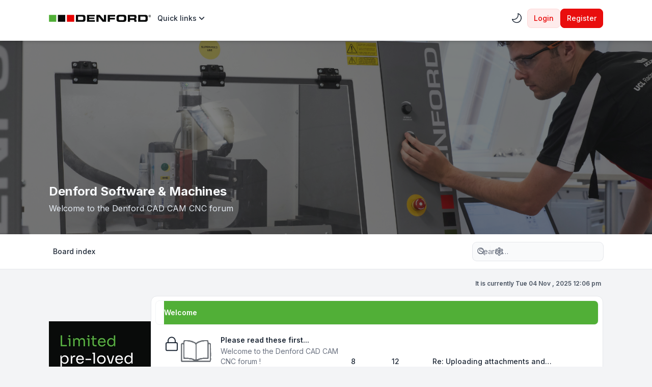

--- FILE ---
content_type: text/html; charset=UTF-8
request_url: https://denfordata.com/bb/index.php?sid=f38afde3516e3d9fe38e8850aaa8312b
body_size: 18098
content:

<!DOCTYPE html>

<html dir="ltr" lang="en-gb" class="auto ">

  <head>
      
<!-- Google Tag Manager -->
<script>(function(w,d,s,l,i){w[l]=w[l]||[];w[l].push({'gtm.start':
new Date().getTime(),event:'gtm.js'});var f=d.getElementsByTagName(s)[0],
j=d.createElement(s),dl=l!='dataLayer'?'&l='+l:'';j.async=true;j.src=
'https://www.googletagmanager.com/gtm.js?id='+i+dl;f.parentNode.insertBefore(j,f);
})(window,document,'script','dataLayer','GTM-KGZD9DJS');</script>
<!-- End Google Tag Manager -->      

    <meta charset="utf-8">

    <meta http-equiv="X-UA-Compatible" content="IE=edge">

    <meta name="viewport" content="width=device-width, initial-scale=1">

    <meta name="theme-color" content="rgb(194, 65, 12)">

    

    <title>Denford Software &amp; Machines - Index page</title>



    


    
      <link rel="canonical" href="https://denfordata.com/bb/">

    


    
      
        
  		  <link rel="icon" href="./styles/zeina/theme/images/favicon.svg" type="image/svg">

      
    


    <link href="./styles/zeina/theme/assets/css/stylesheet.min.css?assets_version=33" rel="stylesheet" media="screen">



    
    <link href="./styles/zeina/theme/assets/css/forums_icons.css" rel="stylesheet" media="screen">

    


    


    


    
      <link rel="preconnect" href="https://fonts.googleapis.com">

      <link rel="preconnect" href="https://fonts.gstatic.com" crossorigin>

      <link rel="preload" href="https://fonts.googleapis.com/css2?family=Inter:wght@400;500;600;700&display=swap" as="style" onload="this.onload=null;this.rel='stylesheet'">

      <noscript><link rel="stylesheet" href="https://fonts.googleapis.com/css2?family=Inter:wght@400;500;600;700&display=swap"></noscript>

    
    

    
    

    


    
    
    


    
    


    
    
    


    
    


    


    
    


    


    
    


    


    
    


    


    
    


    


    


    
    


    <style>

      html {

        --color-primary: 232,2,2;

        --color-primary-dark: 232,2,2;

        --color-text: 232,2,2;

        --color-text-dark: 232,2,2;

        --color-secondary: 107, 114, 128;

        --body-image: ;

        --header-height: 380px;

        --header-height-sm: 200px;

        --header-image: url("./styles/zeina/theme/images/max1.png") center center / cover no-repeat;

        --header-image-sm: var(--header-image);

        --header-color: ;

        --panel-overlay: rgb(81, 175, 55);

        --panel-overlay-dark: rgb(81, 175, 55);

        --panel-bg: linear-gradient(var(--panel-overlay), var(--panel-overlay));

        --panel-bg-dark: linear-gradient(var(--panel-overlay-dark), var(--panel-overlay-dark));

        font-family: "Inter", sans-serif;

      }



      html.dark {

        --color-secondary: 156, 163, 175;

      }



      body, main {

        background: var(--body-image);

      }



      .card-title::before {

        background: var(--panel-bg);

      }

      :is(.dark .card-title::before) {

        background: var(--panel-bg-dark);

      }



      @media (min-width: 768px) {

        .header-section .header-image {

          background: var(--header-image);

        }

      }

      @media not all and (min-width: 768px) {

        .header-section .header-image {

          background: var(--header-image-sm);

        }

      }



      


      


      .topic-icon::after {

        background-image: var(--topic-icon);

      }

    </style>

    

    


    
      <script>

        // Toggle theme mode (Light / Dark)

        const prefersDarkMode = window.matchMedia('(prefers-color-scheme: dark)').matches;



        const theme = localStorage.getItem("zeina_theme_mode") || (prefersDarkMode ? "dark" : "light");

        document.documentElement.classList.add(theme);



        const themeMode = () => {

          localStorage.setItem("zeina_theme_mode", document.documentElement.classList.contains("dark") ? "light" : "dark" );

          document.documentElement.classList.toggle("dark");

        }

      </script>

    
  </head>



  <body id="phpbb" class="bg-gray-100 text-gray-800 leading-relaxed relative dark:bg-[#1b2335] dark:text-slate-200 fixed-navbar card-primary no-ripple  ">
      
<!-- Google Tag Manager (noscript) -->
<noscript><iframe src="https://www.googletagmanager.com/ns.html?id=GTM-KGZD9DJS"
height="0" width="0" style="display:none;visibility:hidden"></iframe></noscript>
<!-- End Google Tag Manager (noscript) -->   

    
    <div class="wrapper flex flex-col min-h-screen">

      <a id="top" class="top-anchor" accesskey="t"></a>



      
      

      
      <header>

        
        <div class="navbar md:min-h-20 min-h-16 text-sm md:py-4 py-3 bg-white dark:bg-slate-900">
  <nav class="max-w-6xl layout-container mx-auto px-4 lg:px-8 md:flex md:items-center md:justify-between md:gap-5">
    <div class="logo-section flex items-center justify-between">
						<a class="logo-link" href="./index.php?sid=f4ba2b6791dcdc2a23abab69413362ed" aria-label="Denford Software &amp; Machines">
									<span class="flex mx-auto logo" style=""><svg width="246" height="18" viewBox="0 0 246 18" fill="none" xmlns="http://www.w3.org/2000/svg">
<g id="Logo" clip-path="url(#clip0_9376_4438)">
<path id="Vector" d="M70.0203 13.2848H79.3303C80.5403 13.2848 81.3603 13.0548 81.8103 12.5848C82.2703 12.1148 82.4903 11.3048 82.4903 10.1648V7.7648C82.4903 6.5048 82.2503 5.6548 81.7603 5.2148C81.2703 4.7748 80.4003 4.54481 79.1303 4.54481H70.0103V13.2848H70.0203ZM64.7803 17.7948V0.174805H80.6703C83.3803 0.174805 85.2303 0.664805 86.2403 1.6348C87.2503 2.6048 87.7503 4.1748 87.7503 6.3448V11.6048C87.7503 13.7448 87.2403 15.3248 86.2303 16.3248C85.2203 17.3048 83.4303 17.8048 80.8403 17.8048H64.7803V17.7948Z" fill="#090A0A"></path>
<path id="Vector_2" d="M91.3701 17.7948V0.174805H110.09V4.2648H96.6201V7.06481H109.36V10.7348H96.6201V13.5748H110.43V17.7948H91.3801H91.3701Z" fill="#090A0A"></path>
<path id="Vector_3" d="M129.29 17.7948L119.31 4.9248V17.7948H114.05V0.174805H122.16L132.14 13.0548V0.174805H137.4V17.7948H129.29Z" fill="#090A0A"></path>
<path id="Vector_4" d="M141.37 17.7948V0.174805H159.17V4.4048H146.61V7.6548H158.59V11.7448H146.61V17.8048H141.36L141.37 17.7948Z" fill="#090A0A"></path>
<path id="Vector_5" d="M167.91 8.07512V9.79512C167.91 11.2951 168.13 12.2851 168.56 12.7651C168.99 13.2451 169.84 13.4751 171.09 13.4751H177.59C178.81 13.4751 179.61 13.2251 180 12.7151C180.4 12.2051 180.59 11.2651 180.59 9.89512V8.10512C180.59 6.70512 180.34 5.74512 179.85 5.25512C179.36 4.75512 178.53 4.49512 177.32 4.49512H171.25C169.99 4.49512 169.13 4.74512 168.63 5.26512C168.14 5.77512 167.9 6.71512 167.9 8.07512M162.5 11.6651V6.46512C162.5 4.16512 163.05 2.50512 164.16 1.50512C165.28 0.495117 167.2 -0.00488281 169.94 -0.00488281H178.59C181.26 -0.00488281 183.17 0.495117 184.3 1.50512C185.43 2.51512 185.99 4.14512 185.99 6.38512V11.6551C185.94 13.9551 185.38 15.5751 184.26 16.5551C183.15 17.5151 181.28 18.0051 178.64 18.0051H169.93C167.32 18.0051 165.43 17.5251 164.25 16.5851C163.07 15.6351 162.49 13.9951 162.49 11.6751" fill="#090A0A"></path>
<path id="Vector_6" d="M194.93 4.54481V8.8248H203.42C204.21 8.8248 204.76 8.6848 205.08 8.4148C205.39 8.1448 205.54 7.5548 205.54 6.6748C205.54 5.8548 205.39 5.29481 205.09 4.9948C204.8 4.6848 204.17 4.5348 203.22 4.5348H194.94L194.93 4.54481ZM189.68 17.7948V0.174805H205.3C207.07 0.174805 208.37 0.534805 209.22 1.2348C210.15 2.0348 210.61 3.3948 210.61 5.31481V6.5348C210.61 8.0448 210.32 9.1348 209.75 9.7948C209.39 10.1948 208.69 10.5548 207.66 10.8748C208.59 11.1248 209.23 11.4148 209.57 11.7348C210.21 12.3448 210.52 13.3648 210.52 14.7948V17.8048H205.27V15.7848C205.27 14.8048 205.12 14.1248 204.82 13.7548C204.51 13.3848 203.89 13.1948 202.93 13.1948H194.91V17.7948H189.66H189.68Z" fill="#090A0A"></path>
<path id="Vector_7" d="M219.79 13.2848H229.1C230.31 13.2848 231.13 13.0548 231.58 12.5848C232.04 12.1148 232.26 11.3048 232.26 10.1648V7.7648C232.26 6.5048 232.02 5.6548 231.53 5.2148C231.04 4.7748 230.17 4.54481 228.9 4.54481H219.79V13.2848ZM214.54 17.7948V0.174805H230.43C233.14 0.174805 234.99 0.664805 236 1.6348C237.01 2.6048 237.51 4.1748 237.51 6.3448V11.6048C237.51 13.7448 237 15.3248 235.99 16.3248C234.98 17.3048 233.18 17.8048 230.6 17.8048H214.54V17.7948Z" fill="#090A0A"></path>
<path id="Vector_8" d="M241.75 3.55527H242.26L243.12 5.02527H243.74L242.8 3.52527C243.05 3.49527 243.25 3.40527 243.42 3.27527C243.58 3.13527 243.67 2.90527 243.67 2.59527C243.67 2.24527 243.57 2.00527 243.36 1.83527C243.15 1.68527 242.85 1.60527 242.45 1.60527H241.18V5.02527H241.73V3.55527H241.75ZM241.75 3.08527V2.08527H242.41C242.49 2.08527 242.57 2.08527 242.66 2.08527C242.74 2.08527 242.82 2.11527 242.89 2.14527C242.96 2.17527 243.02 2.22527 243.06 2.28527C243.1 2.34527 243.12 2.42527 243.12 2.53527C243.12 2.66527 243.09 2.76527 243.06 2.82527C243.02 2.88527 242.96 2.95527 242.89 2.98527C242.82 3.02527 242.74 3.04527 242.65 3.05527C242.55 3.05527 242.46 3.05527 242.35 3.05527H241.74L241.75 3.08527ZM245.06 1.98527C244.9 1.60527 244.69 1.28527 244.41 1.01527C244.14 0.745273 243.82 0.535273 243.46 0.385273C243.11 0.245273 242.72 0.155273 242.34 0.155273C241.96 0.155273 241.57 0.225273 241.21 0.385273C240.85 0.525273 240.54 0.745273 240.27 1.01527C240 1.28527 239.78 1.60527 239.62 1.98527C239.46 2.37527 239.39 2.78527 239.39 3.24527C239.39 3.70527 239.46 4.10527 239.61 4.46527C239.75 4.84527 239.96 5.16527 240.22 5.44527C240.48 5.71527 240.79 5.94527 241.16 6.09527C241.52 6.25527 241.92 6.32527 242.36 6.32527C242.75 6.32527 243.12 6.25527 243.48 6.09527C243.83 5.95527 244.15 5.73527 244.43 5.46527C244.7 5.19527 244.92 4.87527 245.08 4.49527C245.24 4.10527 245.31 3.69527 245.31 3.23527C245.31 2.77527 245.23 2.34527 245.08 1.97527L245.06 1.98527ZM244.47 4.28527C244.35 4.59527 244.18 4.86527 243.98 5.09527C243.77 5.32527 243.52 5.50527 243.24 5.61527C242.96 5.74527 242.65 5.80527 242.34 5.80527C241.98 5.80527 241.66 5.74527 241.38 5.60527C241.1 5.46527 240.85 5.28527 240.65 5.05527C240.45 4.82527 240.3 4.55527 240.19 4.24527C240.08 3.93527 240.03 3.60527 240.03 3.25527C240.03 2.87527 240.09 2.53527 240.21 2.21527C240.33 1.89527 240.5 1.62527 240.7 1.40527C240.91 1.17527 241.16 0.995273 241.44 0.885273C241.73 0.755273 242.02 0.695273 242.35 0.695273C242.68 0.695273 242.97 0.755273 243.25 0.885273C243.53 1.01527 243.77 1.18527 243.99 1.40527C244.2 1.63527 244.36 1.90527 244.48 2.21527C244.6 2.53527 244.66 2.87527 244.66 3.25527C244.66 3.63527 244.6 3.97527 244.48 4.29527" fill="#090A0A"></path>
<path id="Vector_9" d="M60.7997 0.174805H43.1797V17.7948H60.7997V0.174805Z" fill="#E80202"></path>
<path id="Vector_10" d="M39.2098 0.174805H21.5898V17.7948H39.2098V0.174805Z" fill="#090A0A"></path>
<path id="Vector_11" d="M17.62 0.174805H0V17.7948H17.62V0.174805Z" fill="#51AF37"></path>
</g>
<defs>
<clipPath id="clip0_9376_4438">
<rect width="245.29" height="18.01" fill="white" transform="translate(0 -0.00488281)"></rect>
</clipPath>
</defs>
</svg></span>
							</a>
			      <div class="md:hidden flex items-center gap-2">
                <ul class="flex gap-1 md:items-center" role="menubar">
                      				<li class="theme-mode" role="presentation">
  					<a href="#" class="ripple dropdown-item rounded-full gap-2 w-full p-2 font-medium" onclick="themeMode();" role="menuitem" title="Light/Dark Mode">
  						<div class="p-0 leading-[0]">
  							<div class="dark:hidden leading-[0] h-6"><svg data-icon="ph:moon" class="iconify flip-horizontal" width="24" height="24" style="min-width: 24px; min-height: 24px;" xmlns="http://www.w3.org/2000/svg" viewBox="0 0 256 256"><path fill="currentColor" d="M233.54 142.23a8 8 0 0 0-8-2a88.08 88.08 0 0 1-109.8-109.8a8 8 0 0 0-10-10a104.84 104.84 0 0 0-52.91 37A104 104 0 0 0 136 224a103.1 103.1 0 0 0 62.52-20.88a104.84 104.84 0 0 0 37-52.91a8 8 0 0 0-1.98-7.98m-44.64 48.11A88 88 0 0 1 65.66 67.11a89 89 0 0 1 31.4-26A106 106 0 0 0 96 56a104.11 104.11 0 0 0 104 104a106 106 0 0 0 14.92-1.06a89 89 0 0 1-26.02 31.4"/></svg></div>
  							<div class="hidden dark:block leading-[0] h-6"><svg data-icon="ph:sun" class="iconify" width="24" height="24" style="min-width: 24px; min-height: 24px;" xmlns="http://www.w3.org/2000/svg" viewBox="0 0 256 256"><path fill="currentColor" d="M120 40V16a8 8 0 0 1 16 0v24a8 8 0 0 1-16 0m72 88a64 64 0 1 1-64-64a64.07 64.07 0 0 1 64 64m-16 0a48 48 0 1 0-48 48a48.05 48.05 0 0 0 48-48M58.34 69.66a8 8 0 0 0 11.32-11.32l-16-16a8 8 0 0 0-11.32 11.32Zm0 116.68l-16 16a8 8 0 0 0 11.32 11.32l16-16a8 8 0 0 0-11.32-11.32M192 72a8 8 0 0 0 5.66-2.34l16-16a8 8 0 0 0-11.32-11.32l-16 16A8 8 0 0 0 192 72m5.66 114.34a8 8 0 0 0-11.32 11.32l16 16a8 8 0 0 0 11.32-11.32ZM48 128a8 8 0 0 0-8-8H16a8 8 0 0 0 0 16h24a8 8 0 0 0 8-8m80 80a8 8 0 0 0-8 8v24a8 8 0 0 0 16 0v-24a8 8 0 0 0-8-8m112-88h-24a8 8 0 0 0 0 16h24a8 8 0 0 0 0-16"/></svg></div>
  						</div>
  						<span class="sr-only">Light/Dark Mode</span>
  					</a>
  				</li>
  				  				                  </ul>
        
        <button type="button" class="zn-collapse-toggle ripple dropdown-item rounded-full gap-2 p-2" data-zn-collapse="#navbar-alignment" aria-controls="navbar-alignment" aria-label="Toggle navigation">					
					<span class="zn-collapse-open:hidden block leading-[0]"><svg data-icon="ph:list-bold" class="iconify" width="24" height="24" style="min-width: 24px; min-height: 24px;" xmlns="http://www.w3.org/2000/svg" viewBox="0 0 256 256"><path fill="currentColor" d="M228 128a12 12 0 0 1-12 12H40a12 12 0 0 1 0-24h176a12 12 0 0 1 12 12M40 76h176a12 12 0 0 0 0-24H40a12 12 0 0 0 0 24m176 104H40a12 12 0 0 0 0 24h176a12 12 0 0 0 0-24"/></svg></span>
					<span class="zn-collapse-open:block hidden leading-[0]"><svg data-icon="ph:x" class="iconify" width="24" height="24" style="min-width: 24px; min-height: 24px;" xmlns="http://www.w3.org/2000/svg" viewBox="0 0 256 256"><path fill="currentColor" d="M205.66 194.34a8 8 0 0 1-11.32 11.32L128 139.31l-66.34 66.35a8 8 0 0 1-11.32-11.32L116.69 128L50.34 61.66a8 8 0 0 1 11.32-11.32L128 116.69l66.34-66.35a8 8 0 0 1 11.32 11.32L139.31 128Z"/></svg></span>
        </button>
      </div>
    </div>
    <div id="navbar-alignment" class="zn-collapse hidden max-md:overflow-hidden basis-full grow md:flex justify-between">
      <ul id="nav-main" class="flex flex-wrap max-md:flex-col gap-1 md:mt-0 mt-4 md:items-center" role="menubar">
													    									    									  <li id="quick-links-item" data-dynamic="true" class="zn-dropdown relative" role="presentation">
    <a href="#" class="ripple zn-dropdown-toggle dropdown-item font-medium gap-2" role="menuitem">
            <span class="w-full item-label">Quick links</span>
      <span class="md:hidden leading-[0]"><svg data-icon="ri:arrow-right-s-line" class="iconify" width="18" height="18" style="min-width: 18px; min-height: 18px;" xmlns="http://www.w3.org/2000/svg" viewBox="0 0 24 24"><path fill="currentColor" d="m13.172 12l-4.95-4.95l1.414-1.413L16 12l-6.364 6.364l-1.414-1.415z"/></svg></span>
      <span class="max-md:hidden leading-[0]"><svg data-icon="ri:arrow-down-s-line" class="iconify" width="20" height="20" style="min-width: 20px; min-height: 20px;" xmlns="http://www.w3.org/2000/svg" viewBox="0 0 24 24"><path fill="currentColor" d="m12 13.171l4.95-4.95l1.414 1.415L12 16L5.636 9.636L7.05 8.222z"/></svg></span>
    </a>
    <div class="zn-dropdown-menu dropdown dropdown-start md:w-48">
      <ul class="dropdown-contents" role="menu">
                          <li class="first:hidden border-t pt-1 mt-1"></li>
                                        <li>
            <a class="ripple dropdown-item" href="./search.php?search_id=unanswered&amp;sid=f4ba2b6791dcdc2a23abab69413362ed" role="menuitem">Unanswered topics</a>
          </li>
          <li>
            <a class="ripple dropdown-item" href="./search.php?search_id=active_topics&amp;sid=f4ba2b6791dcdc2a23abab69413362ed" role="menuitem">Active topics</a>
          </li>
          <li class="border-t pt-1 mt-1"></li>
          <li>
            <a class="ripple dropdown-item" href="./search.php?sid=f4ba2b6791dcdc2a23abab69413362ed" role="menuitem">Search</a>
          </li>
                        <li class="first:hidden last:hidden border-t pt-1 mt-1"></li>
              </ul>
    </div>
  </li>
    								      </ul>
			<div class="navbar-menu-divider md:hidden border-t my-2"></div>
      <ul id="user-menu" class="flex max-md:flex-col gap-1 md:items-center" role="menubar">
            						<li class="theme-mode max-md:hidden" role="presentation">
					<a href="#" class="ripple dropdown-item md:rounded-full gap-2 w-full p-2 font-medium" onclick="themeMode();" role="menuitem" title="Light/Dark Mode">
						<div class="md:p-0 p-1 leading-[0]">
							<div class="dark:hidden leading-[0] h-6"><svg data-icon="ph:moon" class="iconify flip-horizontal" width="24" height="24" style="min-width: 24px; min-height: 24px;" xmlns="http://www.w3.org/2000/svg" viewBox="0 0 256 256"><path fill="currentColor" d="M233.54 142.23a8 8 0 0 0-8-2a88.08 88.08 0 0 1-109.8-109.8a8 8 0 0 0-10-10a104.84 104.84 0 0 0-52.91 37A104 104 0 0 0 136 224a103.1 103.1 0 0 0 62.52-20.88a104.84 104.84 0 0 0 37-52.91a8 8 0 0 0-1.98-7.98m-44.64 48.11A88 88 0 0 1 65.66 67.11a89 89 0 0 1 31.4-26A106 106 0 0 0 96 56a104.11 104.11 0 0 0 104 104a106 106 0 0 0 14.92-1.06a89 89 0 0 1-26.02 31.4"/></svg></div>
							<div class="hidden dark:block leading-[0] h-6"><svg data-icon="ph:sun" class="iconify" width="24" height="24" style="min-width: 24px; min-height: 24px;" xmlns="http://www.w3.org/2000/svg" viewBox="0 0 256 256"><path fill="currentColor" d="M120 40V16a8 8 0 0 1 16 0v24a8 8 0 0 1-16 0m72 88a64 64 0 1 1-64-64a64.07 64.07 0 0 1 64 64m-16 0a48 48 0 1 0-48 48a48.05 48.05 0 0 0 48-48M58.34 69.66a8 8 0 0 0 11.32-11.32l-16-16a8 8 0 0 0-11.32 11.32Zm0 116.68l-16 16a8 8 0 0 0 11.32 11.32l16-16a8 8 0 0 0-11.32-11.32M192 72a8 8 0 0 0 5.66-2.34l16-16a8 8 0 0 0-11.32-11.32l-16 16A8 8 0 0 0 192 72m5.66 114.34a8 8 0 0 0-11.32 11.32l16 16a8 8 0 0 0 11.32-11.32ZM48 128a8 8 0 0 0-8-8H16a8 8 0 0 0 0 16h24a8 8 0 0 0 8-8m80 80a8 8 0 0 0-8 8v24a8 8 0 0 0 16 0v-24a8 8 0 0 0-8-8m112-88h-24a8 8 0 0 0 0 16h24a8 8 0 0 0 0-16"/></svg></div>
						</div>
						<span class="md:hidden">Light/Dark Mode</span>
					</a>
				</li>
								
										<li id="login_dropdown" class="zn-dropdown relative" role="presentation">
						<a class="zn-dropdown-toggle ripple btn-primary-outline" href="./ucp.php?mode=login&amp;redirect=index.php&amp;sid=f4ba2b6791dcdc2a23abab69413362ed" title="Login" accesskey="x" role="menuitem">
							Login
						</a>
												<div id="quick-login" class="zn-dropdown-menu dropdown dropdown-end md:w-96 max-md:max-w-[85%]">
	<form class="dropdown-contents" method="post" action="./ucp.php?mode=login&amp;sid=f4ba2b6791dcdc2a23abab69413362ed">
		<a class="dropdown-header block text-base font-medium md:p-3 p-2" href="./ucp.php?mode=login&amp;redirect=index.php&amp;sid=f4ba2b6791dcdc2a23abab69413362ed">Login</a>
		<div class="dropdown-content space-y-4 md:p-3 p-2">
			<div>
				<label for="username" class="block text-sm font-medium">Username:</label>
				<input type="text" id="username" name="username" size="10" class="inputbox mt-2" autocomplete="username">
			</div>
			<div>
				<div class="flex items-center justify-between">
					<label for="password" class="block text-sm font-medium">Password:</label>
										<a href="/bb/app.php/user/forgot_password?sid=f4ba2b6791dcdc2a23abab69413362ed" tabindex="-1" class="text-sm font-medium text-color dark:text-color-dark">I forgot my password</a>
									</div>
				<div class="mt-2 relative">
					<input type="password" id="password" name="password" size="10" autocomplete="current-password" class="inputbox">
					<button type="button" title="Show/hide password" aria-label="Show/hide password" data-zn-password="#password" tabindex="-1" class="zn-password-toggle absolute top-0 end-0 px-3 rounded-e-md flex items-center h-full">
						<span class="zn-password-active:block hidden leading-[0]"><svg data-icon="ph:eye" class="iconify text-secondary" width="14" height="14" style="min-width: 14px; min-height: 14px;" xmlns="http://www.w3.org/2000/svg" viewBox="0 0 256 256"><path fill="currentColor" d="M247.31 124.76c-.35-.79-8.82-19.58-27.65-38.41C194.57 61.26 162.88 48 128 48S61.43 61.26 36.34 86.35C17.51 105.18 9 124 8.69 124.76a8 8 0 0 0 0 6.5c.35.79 8.82 19.57 27.65 38.4C61.43 194.74 93.12 208 128 208s66.57-13.26 91.66-38.34c18.83-18.83 27.3-37.61 27.65-38.4a8 8 0 0 0 0-6.5M128 192c-30.78 0-57.67-11.19-79.93-33.25A133.5 133.5 0 0 1 25 128a133.3 133.3 0 0 1 23.07-30.75C70.33 75.19 97.22 64 128 64s57.67 11.19 79.93 33.25A133.5 133.5 0 0 1 231.05 128c-7.21 13.46-38.62 64-103.05 64m0-112a48 48 0 1 0 48 48a48.05 48.05 0 0 0-48-48m0 80a32 32 0 1 1 32-32a32 32 0 0 1-32 32"/></svg></span>
						<span class="zn-password-active:hidden leading-[0]"><svg data-icon="ph:eye-slash" class="iconify text-secondary" width="14" height="14" style="min-width: 14px; min-height: 14px;" xmlns="http://www.w3.org/2000/svg" viewBox="0 0 256 256"><path fill="currentColor" d="M53.92 34.62a8 8 0 1 0-11.84 10.76l19.24 21.17C25 88.84 9.38 123.2 8.69 124.76a8 8 0 0 0 0 6.5c.35.79 8.82 19.57 27.65 38.4C61.43 194.74 93.12 208 128 208a127.1 127.1 0 0 0 52.07-10.83l22 24.21a8 8 0 1 0 11.84-10.76Zm47.33 75.84l41.67 45.85a32 32 0 0 1-41.67-45.85M128 192c-30.78 0-57.67-11.19-79.93-33.25A133.2 133.2 0 0 1 25 128c4.69-8.79 19.66-33.39 47.35-49.38l18 19.75a48 48 0 0 0 63.66 70l14.73 16.2A112 112 0 0 1 128 192m6-95.43a8 8 0 0 1 3-15.72a48.16 48.16 0 0 1 38.77 42.64a8 8 0 0 1-7.22 8.71a6 6 0 0 1-.75 0a8 8 0 0 1-8-7.26A32.09 32.09 0 0 0 134 96.57m113.28 34.69c-.42.94-10.55 23.37-33.36 43.8a8 8 0 1 1-10.67-11.92a132.8 132.8 0 0 0 27.8-35.14a133.2 133.2 0 0 0-23.12-30.77C185.67 75.19 158.78 64 128 64a118.4 118.4 0 0 0-19.36 1.57A8 8 0 1 1 106 49.79A134 134 0 0 1 128 48c34.88 0 66.57 13.26 91.66 38.35c18.83 18.83 27.3 37.62 27.65 38.41a8 8 0 0 1 0 6.5Z"/></svg></span>
					</button>
				</div>
			</div>
		</div>
		<div class="dropdown-footer md:p-3 p-2">

						<div class="flex mb-4">
				<input id="autologin" name="autologin" type="checkbox" class="checkbox-primary">
				<label for="autologin" class="text-sm text-secondary ms-3">Remember me</label>
			</div>
						<input type="hidden" name="redirect" value="./index.php?sid=f4ba2b6791dcdc2a23abab69413362ed" />
<input type="hidden" name="creation_time" value="1762254385" />
<input type="hidden" name="form_token" value="0a1563b701ca79cf4e110f76bf8fd3b8b632afc1" />

			

			<button type="submit" name="login" class="btn-primary ripple flex w-full justify-center" value="Login">Login</button>
			
							<p class="mt-4 text-center text-sm text-secondary">
					Not a member?
					<a href="./ucp.php?mode=register&amp;sid=f4ba2b6791dcdc2a23abab69413362ed" class="font-medium text-color dark:text-color-dark">Register</a>
				</p>
					</div>
	</form>
</div>											</li>
					
										<li role="presentation">
						<a class="btn-primary ripple" href="./ucp.php?mode=register&amp;sid=f4ba2b6791dcdc2a23abab69413362ed" role="menuitem">
							Register
						</a>
					</li>
					
									        			</ul>
    </div>
  </nav>
</div>
        <div id="page-header" class="relative" role="banner">

          
          <div class="relative header-section bg-white z-[-1] overflow-hidden max-md:hidden">

            <div class="flex size-full items-center">

              <div class="flex size-full items-center header-image z-[1]">

                
              </div>

            </div>

            
          </div>

          
          <div class="header-title absolute bottom-[10%] w-full z-[3]">

            <div class="max-w-6xl layout-container mx-auto px-4 lg:px-8 leading-relaxed">

              
                <h1 class="text-slate-50 md:text-2xl text-xl">Denford Software &amp; Machines</h1>

                <p class="text-slate-200 md:mt-1">Welcome to the Denford CAD CAM CNC forum</p>

              
              <p class="absolute left-[-10000px] top-auto w-1 h-1 overflow-hidden"><a href="#start_here">Skip to content</a></p>

            </div>

          </div>

          
          
        </div>

        <div class="breadcrumbs-panel border-b border-gray-200 bg-white dark:border-b-slate-950/50 dark:bg-slate-900 min-h-16">
	<div class="max-w-6xl layout-container mx-auto py-4 lg:px-8 px-4 flex max-md:flex-col-reverse flex-wrap md:items-center md:justify-between gap-2 max-md:py-1">
		<div class="breadcrumbs">
			<div id="breadcrumbs" class="zn-collapse hidden md:flex max-md:overflow-hidden basis-full grow justify-between">
				<ol class="breadcrumb md:flex block flex-wrap items-center text-sm font-medium w-full max-md:mb-2">
										
					
					
										<li itemscope itemtype="https://schema.org/BreadcrumbList" class="breadcrumb-item">
						<span class="md:inline-flex block items-center" itemtype="https://schema.org/ListItem" itemprop="itemListElement" itemscope>
							<a itemprop="item" href="./index.php?sid=f4ba2b6791dcdc2a23abab69413362ed" accesskey="h" data-navbar-reference="index" class="ripple dropdown-item md:p-2 p-3 text-current">
								<span itemprop="name">Board index</span>
							</a>
														<meta itemprop="position" content="1">
						</span>
					</li>

							      
									</ol>
			</div>
		</div>
    <div class="flex items-center gap-2 max-md:w-full max-md:mt-2">
      <div class="md:hidden">
				<button type="button" title="Navigation menu" class="zn-collapse-toggle dropdown-item w-full gap-2 ripple rounded-full" data-zn-collapse="#breadcrumbs" aria-controls="breadcrumbs" aria-label="Navigation menu">
					<svg data-icon="ri:menu-4-fill" class="iconify" width="20" height="20" style="min-width: 20px; min-height: 20px;" xmlns="http://www.w3.org/2000/svg" viewBox="0 0 24 24"><path fill="currentColor" d="M16 18v2H5v-2zm5-7v2H3v-2zm-2-7v2H8V4z"/></svg>
					<span class="sr-only">Navigation menu</span>
				</button>
			</div>
      <div class="max-md:w-full">
  			  			  			<div id="search-box" class="search-box search-header" role="search">
  				<form action="./search.php?sid=f4ba2b6791dcdc2a23abab69413362ed" method="get" id="search" class="flex items-center relative">
  					<input name="keywords" id="keywords" type="text" maxlength="128" class="inputbox search md:w-64 w-full shadow-none" size="20" value="" placeholder="Search…">
  					<div class="absolute ltr:right-1 rtl:left-1 flex items-center">
  						<button class="button button-search ripple leading-[0] p-2 text-secondary hover:text-color hover:bg-primary/5 dark:hover:text-color-dark dark:hover:bg-primary-dark/10 rounded-full" type="submit" title="Search" aria-label="Search">
  							<svg data-icon="fluent:search-32-filled" class="iconify" width="18" height="18" style="min-width: 18px; min-height: 18px;" xmlns="http://www.w3.org/2000/svg" viewBox="0 0 32 32"><path fill="currentColor" d="M20.7 22.467A11.45 11.45 0 0 1 13.5 25C7.149 25 2 19.851 2 13.5S7.149 2 13.5 2S25 7.149 25 13.5c0 2.725-.948 5.229-2.532 7.2l6.167 6.166a1.25 1.25 0 0 1-1.768 1.768zm1.8-8.967a9 9 0 1 0-18 0a9 9 0 0 0 18 0"/></svg>
  						</button>
  						<span class="py-3 border-r"></span>
  						<a href="./search.php?sid=f4ba2b6791dcdc2a23abab69413362ed" class="button button-search-end ripple leading-[0] p-2 text-secondary hover:text-color hover:bg-primary/5 dark:hover:text-color-dark dark:hover:bg-primary-dark/10 rounded-full" title="Advanced search">
  							<svg data-icon="lucide:settings" class="iconify" width="18" height="18" style="min-width: 18px; min-height: 18px;" xmlns="http://www.w3.org/2000/svg" viewBox="0 0 24 24"><g fill="none" stroke="currentColor" stroke-linecap="round" stroke-linejoin="round" stroke-width="2"><path d="M9.671 4.136a2.34 2.34 0 0 1 4.659 0a2.34 2.34 0 0 0 3.319 1.915a2.34 2.34 0 0 1 2.33 4.033a2.34 2.34 0 0 0 0 3.831a2.34 2.34 0 0 1-2.33 4.033a2.34 2.34 0 0 0-3.319 1.915a2.34 2.34 0 0 1-4.659 0a2.34 2.34 0 0 0-3.32-1.915a2.34 2.34 0 0 1-2.33-4.033a2.34 2.34 0 0 0 0-3.831A2.34 2.34 0 0 1 6.35 6.051a2.34 2.34 0 0 0 3.319-1.915"/><circle cx="12" cy="12" r="3"/></g></svg><span class="sr-only">Advanced search</span>
  						</a>
  					</div>
  					<input type="hidden" name="sid" value="f4ba2b6791dcdc2a23abab69413362ed" />

  				</form>
  			</div>
  			  			      </div>
    </div>
	</div>
</div>
      </header>

      
      

      
      <main id="page-body" class="page-body flex-grow w-full bg-gray-100 dark:bg-[#1b2335]">

        <div class="max-w-6xl layout-container mx-auto p-4 lg:px-8">

          <a id="start_here" class="anchor"></a>

          
          <div class="flex flex-wrap max-lg:flex-col gap-4">

            
              <div class="mt-2 left-sidebar max-lg:hidden" style="width:200px;min-width:200px;">

                <div class="left-sidebar-content space-y-4 mb-4 sticky top-0">

                  
  
  
    
  
      <br>
<br>
<br>

<a id="denfordlink" href="https://www.denford.co.uk"><img id="randomImage" /></a>

<script>
  // List of your image file paths
  const images = [
    "https://denfordata.com/bb/images/Sidebar1.jpg",
    "https://denfordata.com/bb/images/Sidebar2.jpg",
    "https://denfordata.com/bb/images/Sidebar3.jpg"
  ];
  const links = [
    "https://denford.co.uk/",
    "https://denford.co.uk/get-in-touch",
    "https://www.linkedin.com/company/denford-ltd/?viewAsMember=true"
  ];



  function changeImage() {
  	// Pick a random one
  	const randomIndex = Math.floor(Math.random() * images.length);
  	const randomImage = images[randomIndex];
  	const randomLink = links[randomIndex];

  	// Set it as the <img> src
  	document.getElementById("randomImage").src = randomImage;
  	document.getElementById("denfordlink").href = randomLink;
  }

  // Show one immediately
  changeImage();

  // Then change every 5 seconds (5000 ms)
  setInterval(changeImage, 5000);


</script>
  

                </div>

              </div>

            
            <div class="flex-grow basis-0 w-full">

          
          
<div class="time flex flex-wrap gap-2 mb-3 p-1 items-center justify-end">
			<div class="current-time text-xs font-semibold text-gray-600 dark:text-gray-400">It is currently Tue 04 Nov , 2025 12:06 pm</div>
		</div>


						<ul class="categories mt-2 mb-5 grid md:gap-4 gap-2">
		
				
							<li class="card">
				<div class="flex items-center justify-between card-title">
					<div class="flex items-center gap-2">
												<h2><a href="./viewforum.php?f=24&amp;sid=f4ba2b6791dcdc2a23abab69413362ed">Welcome</a></h2>
											</div>
									</div>
				<div id="zn-category-collapse-24" class="zn-collapse w-full overflow-hidden" aria-labelledby="zn-category-collapse-24">
					<ul class="topiclist forums divide-y md:p-4 p-2 mt-1">
				
		
				
				
						
								<li class="pt-4 mt-3 first:pt-0 first:mt-0 forum row has-image">
								<div class="row-item flex max-md:flex-col gap-4 max-md:gap-2 items-center">
					<div class="flex w-full relative row-icon row-title    forum_read_locked" title="Forum locked">
																				                <div class="forum_icon">
      <svg data-icon="octicon:lock-24" class="iconify default-icons mt-0.5 text-current" width="32" height="32" style="min-width: 32px; min-height: 32px;" xmlns="http://www.w3.org/2000/svg" viewBox="0 0 24 24"><path fill="currentColor" d="M6 9V7.25C6 3.845 8.503 1 12 1s6 2.845 6 6.25V9h.5a2.5 2.5 0 0 1 2.5 2.5v8a2.5 2.5 0 0 1-2.5 2.5h-13A2.5 2.5 0 0 1 3 19.5v-8A2.5 2.5 0 0 1 5.5 9Zm-1.5 2.5v8a1 1 0 0 0 1 1h13a1 1 0 0 0 1-1v-8a1 1 0 0 0-1-1h-13a1 1 0 0 0-1 1m3-4.25V9h9V7.25c0-2.67-1.922-4.75-4.5-4.75S7.5 4.58 7.5 7.25"/></svg>
  </div>
							              																<span class="forum-image"><img src=".//MachineIcons/newIcons/read1st.png" alt="Forum locked" /></span>
																													<div class="forum-details ms-4 grow">
								<h3 class="forum-title text-sm font-semibold block"><a href="./viewforum.php?f=17&amp;sid=f4ba2b6791dcdc2a23abab69413362ed">Please read these first...</a></h3>
								<p class="forum-desc text-secondary text-sm mt-0.5">Welcome to the Denford CAD CAM CNC forum !<br>
Please read these posts before doing anything else. <br>
Thank you.</p>								
								
															</div>
											</div>
          					<div class="flex max-lg:flex-col max-lg:gap-2 max-md:w-full md:border-0 border rounded-lg dark:border-slate-800">

												<div class="lg:flex grid grid-cols-2 md:p-0 p-1.5 max-md:divide-x divide-gray-200 dark:divide-slate-800">
							<div class="topics font-medium text-sm max-md:flex items-center gap-2 lg:w-20 justify-center">
								8 <div class="text-secondary md:text-xs md:mt-0.5">Topics</div>
							</div>
							<div class="posts font-medium text-sm max-md:flex items-center gap-2 lg:w-20 justify-center">
								12 <div class="text-secondary md:text-xs md:mt-0.5">Posts</div>
							</div>
						</div>
						<div class="lastpost text-sm max-lg:pt-2 max-lg:border-t md:w-[310px] w-full max-md:hidden dark:border-slate-800">
							
																																	<a href="./viewtopic.php?p=12875&amp;sid=f4ba2b6791dcdc2a23abab69413362ed#p12875" title="Re: Uploading attachments and pictures to the forum" class="lastsubject max-md:py-1 font-medium">Re: Uploading attachments and…</a>
																													<div class="flex flex-wrap md:items-center gap-1 text-xs font-medium text-secondary mt-0.5">
								<span class="before:content-['\00BB'] before:me-1 before:md:hidden">by <a href="./memberlist.php?mode=viewprofile&amp;u=2&amp;sid=f4ba2b6791dcdc2a23abab69413362ed" style="color: #AA0000;" class="username-coloured">Denford Admin</a></span>
								<span>&raquo; <time datetime="2011-11-10T08:46:47+00:00">Thu 10 Nov , 2011 9:46 am</time></span>
							</div>
													</div>
						
					</div>
									</div>
							</li>
					
				
				
						
								<li class="pt-4 mt-3 first:pt-0 first:mt-0 forum row has-image">
								<div class="row-item flex max-md:flex-col gap-4 max-md:gap-2 items-center">
					<div class="flex w-full relative row-icon row-title    forum_read" title="No unread posts">
																				                <div class="forum_icon">
      <svg data-icon="fluent:chat-32-regular" class="iconify default-icons mt-0.5 text-current" width="32" height="32" style="min-width: 32px; min-height: 32px;" xmlns="http://www.w3.org/2000/svg" viewBox="0 0 32 32"><path fill="currentColor" d="M16 4C9.373 4 4 9.373 4 16c0 2.165.572 4.193 1.573 5.945a1 1 0 0 1 .094.77l-1.439 5.059l5.061-1.44a1 1 0 0 1 .77.094A11.94 11.94 0 0 0 16 28c6.628 0 12-5.373 12-12S22.628 4 16 4M2 16C2 8.268 8.268 2 16 2s14 6.268 14 14s-6.268 14-14 14c-2.368 0-4.602-.589-6.56-1.629l-5.528 1.572A1.5 1.5 0 0 1 2.06 28.09l1.572-5.527A13.94 13.94 0 0 1 2 16m8-3a1 1 0 0 1 1-1h10a1 1 0 1 1 0 2H11a1 1 0 0 1-1-1m1 5a1 1 0 1 0 0 2h6a1 1 0 1 0 0-2z"/></svg>
  </div>
							              																<span class="forum-image"><img src=".//MachineIcons/newIcons/announce.png" alt="No unread posts" /></span>
																													<div class="forum-details ms-4 grow">
								<h3 class="forum-title text-sm font-semibold block"><a href="./viewforum.php?f=56&amp;sid=f4ba2b6791dcdc2a23abab69413362ed">Announcements</a></h3>
								<p class="forum-desc text-secondary text-sm mt-0.5">News and announcements.</p>								
								
															</div>
											</div>
          					<div class="flex max-lg:flex-col max-lg:gap-2 max-md:w-full md:border-0 border rounded-lg dark:border-slate-800">

												<div class="lg:flex grid grid-cols-2 md:p-0 p-1.5 max-md:divide-x divide-gray-200 dark:divide-slate-800">
							<div class="topics font-medium text-sm max-md:flex items-center gap-2 lg:w-20 justify-center">
								3 <div class="text-secondary md:text-xs md:mt-0.5">Topics</div>
							</div>
							<div class="posts font-medium text-sm max-md:flex items-center gap-2 lg:w-20 justify-center">
								3 <div class="text-secondary md:text-xs md:mt-0.5">Posts</div>
							</div>
						</div>
						<div class="lastpost text-sm max-lg:pt-2 max-lg:border-t md:w-[310px] w-full max-md:hidden dark:border-slate-800">
							
																																	<a href="./viewtopic.php?p=21044&amp;sid=f4ba2b6791dcdc2a23abab69413362ed#p21044" title="The Denford website is moving" class="lastsubject max-md:py-1 font-medium">The Denford website is moving</a>
																													<div class="flex flex-wrap md:items-center gap-1 text-xs font-medium text-secondary mt-0.5">
								<span class="before:content-['\00BB'] before:me-1 before:md:hidden">by <a href="./memberlist.php?mode=viewprofile&amp;u=2&amp;sid=f4ba2b6791dcdc2a23abab69413362ed" style="color: #AA0000;" class="username-coloured">Denford Admin</a></span>
								<span>&raquo; <time datetime="2017-02-14T10:40:28+00:00">Tue 14 Feb , 2017 11:40 am</time></span>
							</div>
													</div>
						
					</div>
									</div>
							</li>
					
				
						</ul>
			</div>
		</li>
				
							<li class="card">
				<div class="flex items-center justify-between card-title">
					<div class="flex items-center gap-2">
												<h2><a href="./viewforum.php?f=26&amp;sid=f4ba2b6791dcdc2a23abab69413362ed">CNC / Machines</a></h2>
											</div>
									</div>
				<div id="zn-category-collapse-26" class="zn-collapse w-full overflow-hidden" aria-labelledby="zn-category-collapse-26">
					<ul class="topiclist forums divide-y md:p-4 p-2 mt-1">
				
		
				
				
						
								<li class="pt-4 mt-3 first:pt-0 first:mt-0 forum row has-image">
								<div class="row-item flex max-md:flex-col gap-4 max-md:gap-2 items-center">
					<div class="flex w-full relative row-icon row-title    forum_read_subforum" title="No unread posts">
																				                <div class="forum_icon">
      <svg data-icon="fluent:folder-32-regular" class="iconify default-icons mt-0.5 text-current" width="32" height="32" style="min-width: 32px; min-height: 32px;" xmlns="http://www.w3.org/2000/svg" viewBox="0 0 32 32"><path fill="currentColor" d="M4 8.5V11h6.464a1.5 1.5 0 0 0 1.061-.44l2.06-2.06l-2.06-2.06a1.5 1.5 0 0 0-1.06-.44H6.5A2.5 2.5 0 0 0 4 8.5m-2 0A4.5 4.5 0 0 1 6.5 4h3.964a3.5 3.5 0 0 1 2.475 1.025L15.414 7.5H25.5A4.5 4.5 0 0 1 30 12v11.5a4.5 4.5 0 0 1-4.5 4.5h-19A4.5 4.5 0 0 1 2 23.5zM4 13v10.5A2.5 2.5 0 0 0 6.5 26h19a2.5 2.5 0 0 0 2.5-2.5V12a2.5 2.5 0 0 0-2.5-2.5H15.414l-2.475 2.475A3.5 3.5 0 0 1 10.464 13z"/></svg>
  </div>
							              																<span class="forum-image"><img src=".//MachineIcons/newIcons/machines.png" alt="No unread posts" /></span>
																													<div class="forum-details ms-4 grow">
								<h3 class="forum-title text-sm font-semibold block"><a href="./viewforum.php?f=4&amp;sid=f4ba2b6791dcdc2a23abab69413362ed">Machines</a></h3>
								<p class="forum-desc text-secondary text-sm mt-0.5">General support, help and advice for Denford CNC machines (old and new)</p>								
																										<div class="subforums mt-2">
										<div class="subforums-title text-sm font-medium mb-1">Subforum:</div>
										<ul class="flex flex-wrap gap-4 gap-y-2 text-sm list-[circle] list-inside">
																							<li><a href="./viewforum.php?f=5&amp;sid=f4ba2b6791dcdc2a23abab69413362ed" class="-ms-1.5 inline-block subforum read" title="No unread posts">
  											VersaLaser</a></li>
																					</ul>
									</div>
																	
																<div class="moderators mt-2">
									<div class="moderators-title text-sm font-medium mb-1">Moderators:</div>
																		<ul class="flex flex-wrap md:items-center gap-1.5 text-sm">
																					<li class="inline-block mod"><a href="./memberlist.php?mode=viewprofile&amp;u=7&amp;sid=f4ba2b6791dcdc2a23abab69413362ed" class="username">Steve</a>, </li>
																					<li class="inline-block mod"> <a href="./memberlist.php?mode=viewprofile&amp;u=8&amp;sid=f4ba2b6791dcdc2a23abab69413362ed" class="username">Mr Magoo</a>, </li>
																					<li class="inline-block mod"> <a href="./memberlist.php?mode=viewprofile&amp;u=9&amp;sid=f4ba2b6791dcdc2a23abab69413362ed" class="username">Martin</a></li>
																			</ul>
								</div>
															</div>
											</div>
          					<div class="flex max-lg:flex-col max-lg:gap-2 max-md:w-full md:border-0 border rounded-lg dark:border-slate-800">

												<div class="lg:flex grid grid-cols-2 md:p-0 p-1.5 max-md:divide-x divide-gray-200 dark:divide-slate-800">
							<div class="topics font-medium text-sm max-md:flex items-center gap-2 lg:w-20 justify-center">
								3159 <div class="text-secondary md:text-xs md:mt-0.5">Topics</div>
							</div>
							<div class="posts font-medium text-sm max-md:flex items-center gap-2 lg:w-20 justify-center">
								16497 <div class="text-secondary md:text-xs md:mt-0.5">Posts</div>
							</div>
						</div>
						<div class="lastpost text-sm max-lg:pt-2 max-lg:border-t md:w-[310px] w-full max-md:hidden dark:border-slate-800">
							
																																	<a href="./viewtopic.php?p=26355&amp;sid=f4ba2b6791dcdc2a23abab69413362ed#p26355" title="Mastering Base Building in Ball x Pit" class="lastsubject max-md:py-1 font-medium">Mastering Base Building in Ba…</a>
																													<div class="flex flex-wrap md:items-center gap-1 text-xs font-medium text-secondary mt-0.5">
								<span class="before:content-['\00BB'] before:me-1 before:md:hidden">by <a href="./memberlist.php?mode=viewprofile&amp;u=3890&amp;sid=f4ba2b6791dcdc2a23abab69413362ed" class="username">rodeoneerer</a></span>
								<span>&raquo; <time datetime="2025-11-04T05:50:04+00:00">Tue 04 Nov , 2025 6:50 am</time></span>
							</div>
													</div>
						
					</div>
									</div>
							</li>
					
				
				
						
								<li class="pt-4 mt-3 first:pt-0 first:mt-0 forum row has-image">
								<div class="row-item flex max-md:flex-col gap-4 max-md:gap-2 items-center">
					<div class="flex w-full relative row-icon row-title    forum_read" title="No unread posts">
																				                <div class="forum_icon">
      <svg data-icon="fluent:chat-32-regular" class="iconify default-icons mt-0.5 text-current" width="32" height="32" style="min-width: 32px; min-height: 32px;" xmlns="http://www.w3.org/2000/svg" viewBox="0 0 32 32"><path fill="currentColor" d="M16 4C9.373 4 4 9.373 4 16c0 2.165.572 4.193 1.573 5.945a1 1 0 0 1 .094.77l-1.439 5.059l5.061-1.44a1 1 0 0 1 .77.094A11.94 11.94 0 0 0 16 28c6.628 0 12-5.373 12-12S22.628 4 16 4M2 16C2 8.268 8.268 2 16 2s14 6.268 14 14s-6.268 14-14 14c-2.368 0-4.602-.589-6.56-1.629l-5.528 1.572A1.5 1.5 0 0 1 2.06 28.09l1.572-5.527A13.94 13.94 0 0 1 2 16m8-3a1 1 0 0 1 1-1h10a1 1 0 1 1 0 2H11a1 1 0 0 1-1-1m1 5a1 1 0 1 0 0 2h6a1 1 0 1 0 0-2z"/></svg>
  </div>
							              																<span class="forum-image"><img src=".//MachineIcons/newIcons/electronics.png" alt="No unread posts" /></span>
																													<div class="forum-details ms-4 grow">
								<h3 class="forum-title text-sm font-semibold block"><a href="./viewforum.php?f=54&amp;sid=f4ba2b6791dcdc2a23abab69413362ed">Electronics</a></h3>
								<p class="forum-desc text-secondary text-sm mt-0.5">Information and questions about Denford CNC Control electronics, general electrical issues, cables, diagrams, stepper motors, drives etc...</p>								
								
																<div class="moderators mt-2">
									<div class="moderators-title text-sm font-medium mb-1">Moderators:</div>
																		<ul class="flex flex-wrap md:items-center gap-1.5 text-sm">
																					<li class="inline-block mod"><a href="./memberlist.php?mode=viewprofile&amp;u=7&amp;sid=f4ba2b6791dcdc2a23abab69413362ed" class="username">Steve</a>, </li>
																					<li class="inline-block mod"> <a href="./memberlist.php?mode=viewprofile&amp;u=8&amp;sid=f4ba2b6791dcdc2a23abab69413362ed" class="username">Mr Magoo</a>, </li>
																					<li class="inline-block mod"> <a href="./memberlist.php?mode=viewprofile&amp;u=9&amp;sid=f4ba2b6791dcdc2a23abab69413362ed" class="username">Martin</a></li>
																			</ul>
								</div>
															</div>
											</div>
          					<div class="flex max-lg:flex-col max-lg:gap-2 max-md:w-full md:border-0 border rounded-lg dark:border-slate-800">

												<div class="lg:flex grid grid-cols-2 md:p-0 p-1.5 max-md:divide-x divide-gray-200 dark:divide-slate-800">
							<div class="topics font-medium text-sm max-md:flex items-center gap-2 lg:w-20 justify-center">
								309 <div class="text-secondary md:text-xs md:mt-0.5">Topics</div>
							</div>
							<div class="posts font-medium text-sm max-md:flex items-center gap-2 lg:w-20 justify-center">
								1343 <div class="text-secondary md:text-xs md:mt-0.5">Posts</div>
							</div>
						</div>
						<div class="lastpost text-sm max-lg:pt-2 max-lg:border-t md:w-[310px] w-full max-md:hidden dark:border-slate-800">
							
																																	<a href="./viewtopic.php?p=26333&amp;sid=f4ba2b6791dcdc2a23abab69413362ed#p26333" title="Re: ATC Novamill Main Fuse blow out" class="lastsubject max-md:py-1 font-medium">Re: ATC Novamill Main Fuse bl…</a>
																													<div class="flex flex-wrap md:items-center gap-1 text-xs font-medium text-secondary mt-0.5">
								<span class="before:content-['\00BB'] before:me-1 before:md:hidden">by <a href="./memberlist.php?mode=viewprofile&amp;u=3874&amp;sid=f4ba2b6791dcdc2a23abab69413362ed" class="username">Bara68</a></span>
								<span>&raquo; <time datetime="2025-09-23T06:29:10+00:00">Tue 23 Sep , 2025 7:29 am</time></span>
							</div>
													</div>
						
					</div>
									</div>
							</li>
					
				
				
						
								<li class="pt-4 mt-3 first:pt-0 first:mt-0 forum row has-image">
								<div class="row-item flex max-md:flex-col gap-4 max-md:gap-2 items-center">
					<div class="flex w-full relative row-icon row-title    forum_read" title="No unread posts">
																				                <div class="forum_icon">
      <svg data-icon="fluent:chat-32-regular" class="iconify default-icons mt-0.5 text-current" width="32" height="32" style="min-width: 32px; min-height: 32px;" xmlns="http://www.w3.org/2000/svg" viewBox="0 0 32 32"><path fill="currentColor" d="M16 4C9.373 4 4 9.373 4 16c0 2.165.572 4.193 1.573 5.945a1 1 0 0 1 .094.77l-1.439 5.059l5.061-1.44a1 1 0 0 1 .77.094A11.94 11.94 0 0 0 16 28c6.628 0 12-5.373 12-12S22.628 4 16 4M2 16C2 8.268 8.268 2 16 2s14 6.268 14 14s-6.268 14-14 14c-2.368 0-4.602-.589-6.56-1.629l-5.528 1.572A1.5 1.5 0 0 1 2.06 28.09l1.572-5.527A13.94 13.94 0 0 1 2 16m8-3a1 1 0 0 1 1-1h10a1 1 0 1 1 0 2H11a1 1 0 0 1-1-1m1 5a1 1 0 1 0 0 2h6a1 1 0 1 0 0-2z"/></svg>
  </div>
							              																<span class="forum-image"><img src=".//MachineIcons/newIcons/software.png" alt="No unread posts" /></span>
																													<div class="forum-details ms-4 grow">
								<h3 class="forum-title text-sm font-semibold block"><a href="./viewforum.php?f=9&amp;sid=f4ba2b6791dcdc2a23abab69413362ed">Software</a></h3>
								<p class="forum-desc text-secondary text-sm mt-0.5">CNC related queries on software; firmware; DOS; Windows; parameters; programming; error messages etc.</p>								
								
																<div class="moderators mt-2">
									<div class="moderators-title text-sm font-medium mb-1">Moderators:</div>
																		<ul class="flex flex-wrap md:items-center gap-1.5 text-sm">
																					<li class="inline-block mod"><a href="./memberlist.php?mode=viewprofile&amp;u=7&amp;sid=f4ba2b6791dcdc2a23abab69413362ed" class="username">Steve</a>, </li>
																					<li class="inline-block mod"> <a href="./memberlist.php?mode=viewprofile&amp;u=8&amp;sid=f4ba2b6791dcdc2a23abab69413362ed" class="username">Mr Magoo</a>, </li>
																					<li class="inline-block mod"> <a href="./memberlist.php?mode=viewprofile&amp;u=9&amp;sid=f4ba2b6791dcdc2a23abab69413362ed" class="username">Martin</a></li>
																			</ul>
								</div>
															</div>
											</div>
          					<div class="flex max-lg:flex-col max-lg:gap-2 max-md:w-full md:border-0 border rounded-lg dark:border-slate-800">

												<div class="lg:flex grid grid-cols-2 md:p-0 p-1.5 max-md:divide-x divide-gray-200 dark:divide-slate-800">
							<div class="topics font-medium text-sm max-md:flex items-center gap-2 lg:w-20 justify-center">
								364 <div class="text-secondary md:text-xs md:mt-0.5">Topics</div>
							</div>
							<div class="posts font-medium text-sm max-md:flex items-center gap-2 lg:w-20 justify-center">
								1490 <div class="text-secondary md:text-xs md:mt-0.5">Posts</div>
							</div>
						</div>
						<div class="lastpost text-sm max-lg:pt-2 max-lg:border-t md:w-[310px] w-full max-md:hidden dark:border-slate-800">
							
																																	<a href="./viewtopic.php?p=26347&amp;sid=f4ba2b6791dcdc2a23abab69413362ed#p26347" title="Re: Triac memory and rs232 problems" class="lastsubject max-md:py-1 font-medium">Re: Triac memory and rs232 pr…</a>
																													<div class="flex flex-wrap md:items-center gap-1 text-xs font-medium text-secondary mt-0.5">
								<span class="before:content-['\00BB'] before:me-1 before:md:hidden">by <a href="./memberlist.php?mode=viewprofile&amp;u=3883&amp;sid=f4ba2b6791dcdc2a23abab69413362ed" class="username">Jefftriac1990</a></span>
								<span>&raquo; <time datetime="2025-10-23T06:02:06+00:00">Thu 23 Oct , 2025 7:02 am</time></span>
							</div>
													</div>
						
					</div>
									</div>
							</li>
					
				
				
						
								<li class="pt-4 mt-3 first:pt-0 first:mt-0 forum row has-image">
								<div class="row-item flex max-md:flex-col gap-4 max-md:gap-2 items-center">
					<div class="flex w-full relative row-icon row-title    forum_read" title="No unread posts">
																				                <div class="forum_icon">
      <svg data-icon="fluent:chat-32-regular" class="iconify default-icons mt-0.5 text-current" width="32" height="32" style="min-width: 32px; min-height: 32px;" xmlns="http://www.w3.org/2000/svg" viewBox="0 0 32 32"><path fill="currentColor" d="M16 4C9.373 4 4 9.373 4 16c0 2.165.572 4.193 1.573 5.945a1 1 0 0 1 .094.77l-1.439 5.059l5.061-1.44a1 1 0 0 1 .77.094A11.94 11.94 0 0 0 16 28c6.628 0 12-5.373 12-12S22.628 4 16 4M2 16C2 8.268 8.268 2 16 2s14 6.268 14 14s-6.268 14-14 14c-2.368 0-4.602-.589-6.56-1.629l-5.528 1.572A1.5 1.5 0 0 1 2.06 28.09l1.572-5.527A13.94 13.94 0 0 1 2 16m8-3a1 1 0 0 1 1-1h10a1 1 0 1 1 0 2H11a1 1 0 0 1-1-1m1 5a1 1 0 1 0 0 2h6a1 1 0 1 0 0-2z"/></svg>
  </div>
							              																<span class="forum-image"><img src=".//MachineIcons/newIcons/downloads.png" alt="No unread posts" /></span>
																													<div class="forum-details ms-4 grow">
								<h3 class="forum-title text-sm font-semibold block"><a href="./viewforum.php?f=15&amp;sid=f4ba2b6791dcdc2a23abab69413362ed">Downloads</a></h3>
								<p class="forum-desc text-secondary text-sm mt-0.5">Manuals, Documents and Software downloads related to Denford CNC Machines</p>								
								
																<div class="moderators mt-2">
									<div class="moderators-title text-sm font-medium mb-1">Moderators:</div>
																		<ul class="flex flex-wrap md:items-center gap-1.5 text-sm">
																					<li class="inline-block mod"><a href="./memberlist.php?mode=viewprofile&amp;u=7&amp;sid=f4ba2b6791dcdc2a23abab69413362ed" class="username">Steve</a>, </li>
																					<li class="inline-block mod"> <a href="./memberlist.php?mode=viewprofile&amp;u=8&amp;sid=f4ba2b6791dcdc2a23abab69413362ed" class="username">Mr Magoo</a>, </li>
																					<li class="inline-block mod"> <a href="./memberlist.php?mode=viewprofile&amp;u=9&amp;sid=f4ba2b6791dcdc2a23abab69413362ed" class="username">Martin</a></li>
																			</ul>
								</div>
															</div>
											</div>
          					<div class="flex max-lg:flex-col max-lg:gap-2 max-md:w-full md:border-0 border rounded-lg dark:border-slate-800">

												<div class="lg:flex grid grid-cols-2 md:p-0 p-1.5 max-md:divide-x divide-gray-200 dark:divide-slate-800">
							<div class="topics font-medium text-sm max-md:flex items-center gap-2 lg:w-20 justify-center">
								205 <div class="text-secondary md:text-xs md:mt-0.5">Topics</div>
							</div>
							<div class="posts font-medium text-sm max-md:flex items-center gap-2 lg:w-20 justify-center">
								398 <div class="text-secondary md:text-xs md:mt-0.5">Posts</div>
							</div>
						</div>
						<div class="lastpost text-sm max-lg:pt-2 max-lg:border-t md:w-[310px] w-full max-md:hidden dark:border-slate-800">
							
																																	<a href="./viewtopic.php?p=25967&amp;sid=f4ba2b6791dcdc2a23abab69413362ed#p25967" title="Re: Machine plans help" class="lastsubject max-md:py-1 font-medium">Re: Machine plans help</a>
																													<div class="flex flex-wrap md:items-center gap-1 text-xs font-medium text-secondary mt-0.5">
								<span class="before:content-['\00BB'] before:me-1 before:md:hidden">by <a href="./memberlist.php?mode=viewprofile&amp;u=9&amp;sid=f4ba2b6791dcdc2a23abab69413362ed" class="username">Martin</a></span>
								<span>&raquo; <time datetime="2024-02-13T08:52:39+00:00">Tue 13 Feb , 2024 9:52 am</time></span>
							</div>
													</div>
						
					</div>
									</div>
							</li>
					
				
						</ul>
			</div>
		</li>
				
							<li class="card">
				<div class="flex items-center justify-between card-title">
					<div class="flex items-center gap-2">
												<h2><a href="./viewforum.php?f=25&amp;sid=f4ba2b6791dcdc2a23abab69413362ed">CAD / CAM Software</a></h2>
											</div>
									</div>
				<div id="zn-category-collapse-25" class="zn-collapse w-full overflow-hidden" aria-labelledby="zn-category-collapse-25">
					<ul class="topiclist forums divide-y md:p-4 p-2 mt-1">
				
		
				
				
						
								<li class="pt-4 mt-3 first:pt-0 first:mt-0 forum row has-image">
								<div class="row-item flex max-md:flex-col gap-4 max-md:gap-2 items-center">
					<div class="flex w-full relative row-icon row-title    forum_read" title="No unread posts">
																				                <div class="forum_icon">
      <svg data-icon="fluent:chat-32-regular" class="iconify default-icons mt-0.5 text-current" width="32" height="32" style="min-width: 32px; min-height: 32px;" xmlns="http://www.w3.org/2000/svg" viewBox="0 0 32 32"><path fill="currentColor" d="M16 4C9.373 4 4 9.373 4 16c0 2.165.572 4.193 1.573 5.945a1 1 0 0 1 .094.77l-1.439 5.059l5.061-1.44a1 1 0 0 1 .77.094A11.94 11.94 0 0 0 16 28c6.628 0 12-5.373 12-12S22.628 4 16 4M2 16C2 8.268 8.268 2 16 2s14 6.268 14 14s-6.268 14-14 14c-2.368 0-4.602-.589-6.56-1.629l-5.528 1.572A1.5 1.5 0 0 1 2.06 28.09l1.572-5.527A13.94 13.94 0 0 1 2 16m8-3a1 1 0 0 1 1-1h10a1 1 0 1 1 0 2H11a1 1 0 0 1-1-1m1 5a1 1 0 1 0 0 2h6a1 1 0 1 0 0-2z"/></svg>
  </div>
							              																<span class="forum-image"><img src=".//MachineIcons/quickcam2d.png" alt="No unread posts" /></span>
																													<div class="forum-details ms-4 grow">
								<h3 class="forum-title text-sm font-semibold block"><a href="./viewforum.php?f=1&amp;sid=f4ba2b6791dcdc2a23abab69413362ed">QuickCAM / LaserCAM 2D Design</a></h3>
								<p class="forum-desc text-secondary text-sm mt-0.5">A forum for anything to do with QuickCAM 2D Design and LaserCAM 2D Design. Submit advice, examples, problems, feature requests etc..</p>								
								
																<div class="moderators mt-2">
									<div class="moderators-title text-sm font-medium mb-1">Moderators:</div>
																		<ul class="flex flex-wrap md:items-center gap-1.5 text-sm">
																					<li class="inline-block mod"><a href="./memberlist.php?mode=viewprofile&amp;u=7&amp;sid=f4ba2b6791dcdc2a23abab69413362ed" class="username">Steve</a>, </li>
																					<li class="inline-block mod"> <a href="./memberlist.php?mode=viewprofile&amp;u=8&amp;sid=f4ba2b6791dcdc2a23abab69413362ed" class="username">Mr Magoo</a>, </li>
																					<li class="inline-block mod"> <a href="./memberlist.php?mode=viewprofile&amp;u=9&amp;sid=f4ba2b6791dcdc2a23abab69413362ed" class="username">Martin</a></li>
																			</ul>
								</div>
															</div>
											</div>
          					<div class="flex max-lg:flex-col max-lg:gap-2 max-md:w-full md:border-0 border rounded-lg dark:border-slate-800">

												<div class="lg:flex grid grid-cols-2 md:p-0 p-1.5 max-md:divide-x divide-gray-200 dark:divide-slate-800">
							<div class="topics font-medium text-sm max-md:flex items-center gap-2 lg:w-20 justify-center">
								115 <div class="text-secondary md:text-xs md:mt-0.5">Topics</div>
							</div>
							<div class="posts font-medium text-sm max-md:flex items-center gap-2 lg:w-20 justify-center">
								312 <div class="text-secondary md:text-xs md:mt-0.5">Posts</div>
							</div>
						</div>
						<div class="lastpost text-sm max-lg:pt-2 max-lg:border-t md:w-[310px] w-full max-md:hidden dark:border-slate-800">
							
																																	<a href="./viewtopic.php?p=26238&amp;sid=f4ba2b6791dcdc2a23abab69413362ed#p26238" title="QuickCAM 2D v2.13 released 26th March 2025" class="lastsubject max-md:py-1 font-medium">QuickCAM 2D v2.13 released 26…</a>
																													<div class="flex flex-wrap md:items-center gap-1 text-xs font-medium text-secondary mt-0.5">
								<span class="before:content-['\00BB'] before:me-1 before:md:hidden">by <a href="./memberlist.php?mode=viewprofile&amp;u=2&amp;sid=f4ba2b6791dcdc2a23abab69413362ed" style="color: #AA0000;" class="username-coloured">Denford Admin</a></span>
								<span>&raquo; <time datetime="2025-03-26T10:04:58+00:00">Wed 26 Mar , 2025 11:04 am</time></span>
							</div>
													</div>
						
					</div>
									</div>
							</li>
					
				
				
						
								<li class="pt-4 mt-3 first:pt-0 first:mt-0 forum row has-image">
								<div class="row-item flex max-md:flex-col gap-4 max-md:gap-2 items-center">
					<div class="flex w-full relative row-icon row-title    forum_read" title="No unread posts">
																				                <div class="forum_icon">
      <svg data-icon="fluent:chat-32-regular" class="iconify default-icons mt-0.5 text-current" width="32" height="32" style="min-width: 32px; min-height: 32px;" xmlns="http://www.w3.org/2000/svg" viewBox="0 0 32 32"><path fill="currentColor" d="M16 4C9.373 4 4 9.373 4 16c0 2.165.572 4.193 1.573 5.945a1 1 0 0 1 .094.77l-1.439 5.059l5.061-1.44a1 1 0 0 1 .77.094A11.94 11.94 0 0 0 16 28c6.628 0 12-5.373 12-12S22.628 4 16 4M2 16C2 8.268 8.268 2 16 2s14 6.268 14 14s-6.268 14-14 14c-2.368 0-4.602-.589-6.56-1.629l-5.528 1.572A1.5 1.5 0 0 1 2.06 28.09l1.572-5.527A13.94 13.94 0 0 1 2 16m8-3a1 1 0 0 1 1-1h10a1 1 0 1 1 0 2H11a1 1 0 0 1-1-1m1 5a1 1 0 1 0 0 2h6a1 1 0 1 0 0-2z"/></svg>
  </div>
							              																<span class="forum-image"><img src=".//MachineIcons/quickcampro.png" alt="No unread posts" /></span>
																													<div class="forum-details ms-4 grow">
								<h3 class="forum-title text-sm font-semibold block"><a href="./viewforum.php?f=6&amp;sid=f4ba2b6791dcdc2a23abab69413362ed">QuickCAM 3D/PRO/4D</a></h3>
								<p class="forum-desc text-secondary text-sm mt-0.5">Help and support using the 3D and Bitmap Machining CAM packages:<br>
QuickCAM 3D, QuickCAM 3D Pro, QuickCAM 4D (rotary axis CAM)</p>								
								
																<div class="moderators mt-2">
									<div class="moderators-title text-sm font-medium mb-1">Moderators:</div>
																		<ul class="flex flex-wrap md:items-center gap-1.5 text-sm">
																					<li class="inline-block mod"><a href="./memberlist.php?mode=viewprofile&amp;u=7&amp;sid=f4ba2b6791dcdc2a23abab69413362ed" class="username">Steve</a>, </li>
																					<li class="inline-block mod"> <a href="./memberlist.php?mode=viewprofile&amp;u=8&amp;sid=f4ba2b6791dcdc2a23abab69413362ed" class="username">Mr Magoo</a>, </li>
																					<li class="inline-block mod"> <a href="./memberlist.php?mode=viewprofile&amp;u=9&amp;sid=f4ba2b6791dcdc2a23abab69413362ed" class="username">Martin</a></li>
																			</ul>
								</div>
															</div>
											</div>
          					<div class="flex max-lg:flex-col max-lg:gap-2 max-md:w-full md:border-0 border rounded-lg dark:border-slate-800">

												<div class="lg:flex grid grid-cols-2 md:p-0 p-1.5 max-md:divide-x divide-gray-200 dark:divide-slate-800">
							<div class="topics font-medium text-sm max-md:flex items-center gap-2 lg:w-20 justify-center">
								106 <div class="text-secondary md:text-xs md:mt-0.5">Topics</div>
							</div>
							<div class="posts font-medium text-sm max-md:flex items-center gap-2 lg:w-20 justify-center">
								317 <div class="text-secondary md:text-xs md:mt-0.5">Posts</div>
							</div>
						</div>
						<div class="lastpost text-sm max-lg:pt-2 max-lg:border-t md:w-[310px] w-full max-md:hidden dark:border-slate-800">
							
																																	<a href="./viewtopic.php?p=26256&amp;sid=f4ba2b6791dcdc2a23abab69413362ed#p26256" title="Re: Issues with Toolpath Generation beyond Raster" class="lastsubject max-md:py-1 font-medium">Re: Issues with Toolpath Gene…</a>
																													<div class="flex flex-wrap md:items-center gap-1 text-xs font-medium text-secondary mt-0.5">
								<span class="before:content-['\00BB'] before:me-1 before:md:hidden">by <a href="./memberlist.php?mode=viewprofile&amp;u=2654&amp;sid=f4ba2b6791dcdc2a23abab69413362ed" class="username">Mitch</a></span>
								<span>&raquo; <time datetime="2025-05-14T07:23:21+00:00">Wed 14 May , 2025 8:23 am</time></span>
							</div>
													</div>
						
					</div>
									</div>
							</li>
					
				
				
						
								<li class="pt-4 mt-3 first:pt-0 first:mt-0 forum row has-image">
								<div class="row-item flex max-md:flex-col gap-4 max-md:gap-2 items-center">
					<div class="flex w-full relative row-icon row-title    forum_read" title="No unread posts">
																				                <div class="forum_icon">
      <svg data-icon="fluent:chat-32-regular" class="iconify default-icons mt-0.5 text-current" width="32" height="32" style="min-width: 32px; min-height: 32px;" xmlns="http://www.w3.org/2000/svg" viewBox="0 0 32 32"><path fill="currentColor" d="M16 4C9.373 4 4 9.373 4 16c0 2.165.572 4.193 1.573 5.945a1 1 0 0 1 .094.77l-1.439 5.059l5.061-1.44a1 1 0 0 1 .77.094A11.94 11.94 0 0 0 16 28c6.628 0 12-5.373 12-12S22.628 4 16 4M2 16C2 8.268 8.268 2 16 2s14 6.268 14 14s-6.268 14-14 14c-2.368 0-4.602-.589-6.56-1.629l-5.528 1.572A1.5 1.5 0 0 1 2.06 28.09l1.572-5.527A13.94 13.94 0 0 1 2 16m8-3a1 1 0 0 1 1-1h10a1 1 0 1 1 0 2H11a1 1 0 0 1-1-1m1 5a1 1 0 1 0 0 2h6a1 1 0 1 0 0-2z"/></svg>
  </div>
							              																<span class="forum-image"><img src=".//MachineIcons/quickturn2d.png" alt="No unread posts" /></span>
																													<div class="forum-details ms-4 grow">
								<h3 class="forum-title text-sm font-semibold block"><a href="./viewforum.php?f=23&amp;sid=f4ba2b6791dcdc2a23abab69413362ed">QuickTURN 2D Design</a></h3>
								<p class="forum-desc text-secondary text-sm mt-0.5">A place to talk about QuickTURN 2D Design - our first Lathe CAD CAM software for a very long time.</p>								
								
																<div class="moderators mt-2">
									<div class="moderators-title text-sm font-medium mb-1">Moderators:</div>
																		<ul class="flex flex-wrap md:items-center gap-1.5 text-sm">
																					<li class="inline-block mod"><a href="./memberlist.php?mode=viewprofile&amp;u=7&amp;sid=f4ba2b6791dcdc2a23abab69413362ed" class="username">Steve</a>, </li>
																					<li class="inline-block mod"> <a href="./memberlist.php?mode=viewprofile&amp;u=8&amp;sid=f4ba2b6791dcdc2a23abab69413362ed" class="username">Mr Magoo</a>, </li>
																					<li class="inline-block mod"> <a href="./memberlist.php?mode=viewprofile&amp;u=9&amp;sid=f4ba2b6791dcdc2a23abab69413362ed" class="username">Martin</a></li>
																			</ul>
								</div>
															</div>
											</div>
          					<div class="flex max-lg:flex-col max-lg:gap-2 max-md:w-full md:border-0 border rounded-lg dark:border-slate-800">

												<div class="lg:flex grid grid-cols-2 md:p-0 p-1.5 max-md:divide-x divide-gray-200 dark:divide-slate-800">
							<div class="topics font-medium text-sm max-md:flex items-center gap-2 lg:w-20 justify-center">
								78 <div class="text-secondary md:text-xs md:mt-0.5">Topics</div>
							</div>
							<div class="posts font-medium text-sm max-md:flex items-center gap-2 lg:w-20 justify-center">
								244 <div class="text-secondary md:text-xs md:mt-0.5">Posts</div>
							</div>
						</div>
						<div class="lastpost text-sm max-lg:pt-2 max-lg:border-t md:w-[310px] w-full max-md:hidden dark:border-slate-800">
							
																																	<a href="./viewtopic.php?p=26328&amp;sid=f4ba2b6791dcdc2a23abab69413362ed#p26328" title="Re: QT2DD Making massive cuts when machining internal arcs." class="lastsubject max-md:py-1 font-medium">Re: QT2DD Making massive cuts…</a>
																													<div class="flex flex-wrap md:items-center gap-1 text-xs font-medium text-secondary mt-0.5">
								<span class="before:content-['\00BB'] before:me-1 before:md:hidden">by <a href="./memberlist.php?mode=viewprofile&amp;u=2&amp;sid=f4ba2b6791dcdc2a23abab69413362ed" style="color: #AA0000;" class="username-coloured">Denford Admin</a></span>
								<span>&raquo; <time datetime="2025-09-15T12:27:45+00:00">Mon 15 Sep , 2025 13:27 pm</time></span>
							</div>
													</div>
						
					</div>
									</div>
							</li>
					
				
				
						
								<li class="pt-4 mt-3 first:pt-0 first:mt-0 forum row has-image">
								<div class="row-item flex max-md:flex-col gap-4 max-md:gap-2 items-center">
					<div class="flex w-full relative row-icon row-title    forum_read" title="No unread posts">
																				                <div class="forum_icon">
      <svg data-icon="fluent:chat-32-regular" class="iconify default-icons mt-0.5 text-current" width="32" height="32" style="min-width: 32px; min-height: 32px;" xmlns="http://www.w3.org/2000/svg" viewBox="0 0 32 32"><path fill="currentColor" d="M16 4C9.373 4 4 9.373 4 16c0 2.165.572 4.193 1.573 5.945a1 1 0 0 1 .094.77l-1.439 5.059l5.061-1.44a1 1 0 0 1 .77.094A11.94 11.94 0 0 0 16 28c6.628 0 12-5.373 12-12S22.628 4 16 4M2 16C2 8.268 8.268 2 16 2s14 6.268 14 14s-6.268 14-14 14c-2.368 0-4.602-.589-6.56-1.629l-5.528 1.572A1.5 1.5 0 0 1 2.06 28.09l1.572-5.527A13.94 13.94 0 0 1 2 16m8-3a1 1 0 0 1 1-1h10a1 1 0 1 1 0 2H11a1 1 0 0 1-1-1m1 5a1 1 0 1 0 0 2h6a1 1 0 1 0 0-2z"/></svg>
  </div>
							              																<span class="forum-image"><img src=".//MachineIcons/techsoft2d.png" alt="No unread posts" /></span>
																													<div class="forum-details ms-4 grow">
								<h3 class="forum-title text-sm font-semibold block"><a href="./viewforum.php?f=3&amp;sid=f4ba2b6791dcdc2a23abab69413362ed">TechSoft 2D Design</a></h3>
								<p class="forum-desc text-secondary text-sm mt-0.5">A forum for issues relating to the use of TechSoft 2D design and Denford CNC machines</p>								
								
																<div class="moderators mt-2">
									<div class="moderators-title text-sm font-medium mb-1">Moderators:</div>
																		<ul class="flex flex-wrap md:items-center gap-1.5 text-sm">
																					<li class="inline-block mod"><a href="./memberlist.php?mode=viewprofile&amp;u=7&amp;sid=f4ba2b6791dcdc2a23abab69413362ed" class="username">Steve</a>, </li>
																					<li class="inline-block mod"> <a href="./memberlist.php?mode=viewprofile&amp;u=8&amp;sid=f4ba2b6791dcdc2a23abab69413362ed" class="username">Mr Magoo</a>, </li>
																					<li class="inline-block mod"> <a href="./memberlist.php?mode=viewprofile&amp;u=9&amp;sid=f4ba2b6791dcdc2a23abab69413362ed" class="username">Martin</a></li>
																			</ul>
								</div>
															</div>
											</div>
          					<div class="flex max-lg:flex-col max-lg:gap-2 max-md:w-full md:border-0 border rounded-lg dark:border-slate-800">

												<div class="lg:flex grid grid-cols-2 md:p-0 p-1.5 max-md:divide-x divide-gray-200 dark:divide-slate-800">
							<div class="topics font-medium text-sm max-md:flex items-center gap-2 lg:w-20 justify-center">
								44 <div class="text-secondary md:text-xs md:mt-0.5">Topics</div>
							</div>
							<div class="posts font-medium text-sm max-md:flex items-center gap-2 lg:w-20 justify-center">
								163 <div class="text-secondary md:text-xs md:mt-0.5">Posts</div>
							</div>
						</div>
						<div class="lastpost text-sm max-lg:pt-2 max-lg:border-t md:w-[310px] w-full max-md:hidden dark:border-slate-800">
							
																																	<a href="./viewtopic.php?p=25106&amp;sid=f4ba2b6791dcdc2a23abab69413362ed#p25106" title="Re: SOLIDWORKS TO QUICKTURN 2D" class="lastsubject max-md:py-1 font-medium">Re: SOLIDWORKS TO QUICKTURN 2D</a>
																													<div class="flex flex-wrap md:items-center gap-1 text-xs font-medium text-secondary mt-0.5">
								<span class="before:content-['\00BB'] before:me-1 before:md:hidden">by <a href="./memberlist.php?mode=viewprofile&amp;u=7&amp;sid=f4ba2b6791dcdc2a23abab69413362ed" class="username">Steve</a></span>
								<span>&raquo; <time datetime="2021-12-06T11:14:35+00:00">Mon 06 Dec , 2021 12:14 pm</time></span>
							</div>
													</div>
						
					</div>
									</div>
							</li>
					
				
				
						
								<li class="pt-4 mt-3 first:pt-0 first:mt-0 forum row has-image">
								<div class="row-item flex max-md:flex-col gap-4 max-md:gap-2 items-center">
					<div class="flex w-full relative row-icon row-title    forum_read" title="No unread posts">
																				                <div class="forum_icon">
      <svg data-icon="fluent:chat-32-regular" class="iconify default-icons mt-0.5 text-current" width="32" height="32" style="min-width: 32px; min-height: 32px;" xmlns="http://www.w3.org/2000/svg" viewBox="0 0 32 32"><path fill="currentColor" d="M16 4C9.373 4 4 9.373 4 16c0 2.165.572 4.193 1.573 5.945a1 1 0 0 1 .094.77l-1.439 5.059l5.061-1.44a1 1 0 0 1 .77.094A11.94 11.94 0 0 0 16 28c6.628 0 12-5.373 12-12S22.628 4 16 4M2 16C2 8.268 8.268 2 16 2s14 6.268 14 14s-6.268 14-14 14c-2.368 0-4.602-.589-6.56-1.629l-5.528 1.572A1.5 1.5 0 0 1 2.06 28.09l1.572-5.527A13.94 13.94 0 0 1 2 16m8-3a1 1 0 0 1 1-1h10a1 1 0 1 1 0 2H11a1 1 0 0 1-1-1m1 5a1 1 0 1 0 0 2h6a1 1 0 1 0 0-2z"/></svg>
  </div>
							              																<span class="forum-image"><img src=".//MachineIcons/postprocessors.png" alt="No unread posts" /></span>
																													<div class="forum-details ms-4 grow">
								<h3 class="forum-title text-sm font-semibold block"><a href="./viewforum.php?f=16&amp;sid=f4ba2b6791dcdc2a23abab69413362ed">Post Processors</a></h3>
								<p class="forum-desc text-secondary text-sm mt-0.5">Anything to do with configuring CAM systems and Post Processors to run on different CNC machines</p>								
								
																<div class="moderators mt-2">
									<div class="moderators-title text-sm font-medium mb-1">Moderators:</div>
																		<ul class="flex flex-wrap md:items-center gap-1.5 text-sm">
																					<li class="inline-block mod"><a href="./memberlist.php?mode=viewprofile&amp;u=7&amp;sid=f4ba2b6791dcdc2a23abab69413362ed" class="username">Steve</a>, </li>
																					<li class="inline-block mod"> <a href="./memberlist.php?mode=viewprofile&amp;u=8&amp;sid=f4ba2b6791dcdc2a23abab69413362ed" class="username">Mr Magoo</a>, </li>
																					<li class="inline-block mod"> <a href="./memberlist.php?mode=viewprofile&amp;u=9&amp;sid=f4ba2b6791dcdc2a23abab69413362ed" class="username">Martin</a></li>
																			</ul>
								</div>
															</div>
											</div>
          					<div class="flex max-lg:flex-col max-lg:gap-2 max-md:w-full md:border-0 border rounded-lg dark:border-slate-800">

												<div class="lg:flex grid grid-cols-2 md:p-0 p-1.5 max-md:divide-x divide-gray-200 dark:divide-slate-800">
							<div class="topics font-medium text-sm max-md:flex items-center gap-2 lg:w-20 justify-center">
								38 <div class="text-secondary md:text-xs md:mt-0.5">Topics</div>
							</div>
							<div class="posts font-medium text-sm max-md:flex items-center gap-2 lg:w-20 justify-center">
								133 <div class="text-secondary md:text-xs md:mt-0.5">Posts</div>
							</div>
						</div>
						<div class="lastpost text-sm max-lg:pt-2 max-lg:border-t md:w-[310px] w-full max-md:hidden dark:border-slate-800">
							
																																	<a href="./viewtopic.php?p=26348&amp;sid=f4ba2b6791dcdc2a23abab69413362ed#p26348" title="Re: QuickCAM and Roland (MDX40)" class="lastsubject max-md:py-1 font-medium">Re: QuickCAM and Roland (MDX4…</a>
																													<div class="flex flex-wrap md:items-center gap-1 text-xs font-medium text-secondary mt-0.5">
								<span class="before:content-['\00BB'] before:me-1 before:md:hidden">by <a href="./memberlist.php?mode=viewprofile&amp;u=2654&amp;sid=f4ba2b6791dcdc2a23abab69413362ed" class="username">Mitch</a></span>
								<span>&raquo; <time datetime="2025-10-27T16:57:23+00:00">Mon 27 Oct , 2025 17:57 pm</time></span>
							</div>
													</div>
						
					</div>
									</div>
							</li>
					
				
				
						
								<li class="pt-4 mt-3 first:pt-0 first:mt-0 forum row has-image">
								<div class="row-item flex max-md:flex-col gap-4 max-md:gap-2 items-center">
					<div class="flex w-full relative row-icon row-title    forum_read" title="No unread posts">
																				                <div class="forum_icon">
      <svg data-icon="fluent:chat-32-regular" class="iconify default-icons mt-0.5 text-current" width="32" height="32" style="min-width: 32px; min-height: 32px;" xmlns="http://www.w3.org/2000/svg" viewBox="0 0 32 32"><path fill="currentColor" d="M16 4C9.373 4 4 9.373 4 16c0 2.165.572 4.193 1.573 5.945a1 1 0 0 1 .094.77l-1.439 5.059l5.061-1.44a1 1 0 0 1 .77.094A11.94 11.94 0 0 0 16 28c6.628 0 12-5.373 12-12S22.628 4 16 4M2 16C2 8.268 8.268 2 16 2s14 6.268 14 14s-6.268 14-14 14c-2.368 0-4.602-.589-6.56-1.629l-5.528 1.572A1.5 1.5 0 0 1 2.06 28.09l1.572-5.527A13.94 13.94 0 0 1 2 16m8-3a1 1 0 0 1 1-1h10a1 1 0 1 1 0 2H11a1 1 0 0 1-1-1m1 5a1 1 0 1 0 0 2h6a1 1 0 1 0 0-2z"/></svg>
  </div>
							              																<span class="forum-image"><img src=".//MachineIcons/solidworks.png" alt="No unread posts" /></span>
																													<div class="forum-details ms-4 grow">
								<h3 class="forum-title text-sm font-semibold block"><a href="./viewforum.php?f=21&amp;sid=f4ba2b6791dcdc2a23abab69413362ed">Solidworks</a></h3>
								<p class="forum-desc text-secondary text-sm mt-0.5">Help with Solidworks Education Edition and the F1 In Schools free version. Tips, advice and curriculum</p>								
								
																<div class="moderators mt-2">
									<div class="moderators-title text-sm font-medium mb-1">Moderators:</div>
																		<ul class="flex flex-wrap md:items-center gap-1.5 text-sm">
																					<li class="inline-block mod"><a href="./memberlist.php?mode=viewprofile&amp;u=7&amp;sid=f4ba2b6791dcdc2a23abab69413362ed" class="username">Steve</a>, </li>
																					<li class="inline-block mod"> <a href="./memberlist.php?mode=viewprofile&amp;u=8&amp;sid=f4ba2b6791dcdc2a23abab69413362ed" class="username">Mr Magoo</a>, </li>
																					<li class="inline-block mod"> <a href="./memberlist.php?mode=viewprofile&amp;u=9&amp;sid=f4ba2b6791dcdc2a23abab69413362ed" class="username">Martin</a></li>
																			</ul>
								</div>
															</div>
											</div>
          					<div class="flex max-lg:flex-col max-lg:gap-2 max-md:w-full md:border-0 border rounded-lg dark:border-slate-800">

												<div class="lg:flex grid grid-cols-2 md:p-0 p-1.5 max-md:divide-x divide-gray-200 dark:divide-slate-800">
							<div class="topics font-medium text-sm max-md:flex items-center gap-2 lg:w-20 justify-center">
								15 <div class="text-secondary md:text-xs md:mt-0.5">Topics</div>
							</div>
							<div class="posts font-medium text-sm max-md:flex items-center gap-2 lg:w-20 justify-center">
								40 <div class="text-secondary md:text-xs md:mt-0.5">Posts</div>
							</div>
						</div>
						<div class="lastpost text-sm max-lg:pt-2 max-lg:border-t md:w-[310px] w-full max-md:hidden dark:border-slate-800">
							
																																	<a href="./viewtopic.php?p=25863&amp;sid=f4ba2b6791dcdc2a23abab69413362ed#p25863" title="CAD Design for P51 Mustang Replica !" class="lastsubject max-md:py-1 font-medium">CAD Design for P51 Mustang Re…</a>
																													<div class="flex flex-wrap md:items-center gap-1 text-xs font-medium text-secondary mt-0.5">
								<span class="before:content-['\00BB'] before:me-1 before:md:hidden">by <a href="./memberlist.php?mode=viewprofile&amp;u=3759&amp;sid=f4ba2b6791dcdc2a23abab69413362ed" class="username">marianmadalin32</a></span>
								<span>&raquo; <time datetime="2023-10-14T21:56:53+00:00">Sat 14 Oct , 2023 22:56 pm</time></span>
							</div>
													</div>
						
					</div>
									</div>
							</li>
					
				
				
						
								<li class="pt-4 mt-3 first:pt-0 first:mt-0 forum row has-image">
								<div class="row-item flex max-md:flex-col gap-4 max-md:gap-2 items-center">
					<div class="flex w-full relative row-icon row-title    forum_read" title="No unread posts">
																				                <div class="forum_icon">
      <svg data-icon="fluent:chat-32-regular" class="iconify default-icons mt-0.5 text-current" width="32" height="32" style="min-width: 32px; min-height: 32px;" xmlns="http://www.w3.org/2000/svg" viewBox="0 0 32 32"><path fill="currentColor" d="M16 4C9.373 4 4 9.373 4 16c0 2.165.572 4.193 1.573 5.945a1 1 0 0 1 .094.77l-1.439 5.059l5.061-1.44a1 1 0 0 1 .77.094A11.94 11.94 0 0 0 16 28c6.628 0 12-5.373 12-12S22.628 4 16 4M2 16C2 8.268 8.268 2 16 2s14 6.268 14 14s-6.268 14-14 14c-2.368 0-4.602-.589-6.56-1.629l-5.528 1.572A1.5 1.5 0 0 1 2.06 28.09l1.572-5.527A13.94 13.94 0 0 1 2 16m8-3a1 1 0 0 1 1-1h10a1 1 0 1 1 0 2H11a1 1 0 0 1-1-1m1 5a1 1 0 1 0 0 2h6a1 1 0 1 0 0-2z"/></svg>
  </div>
							              																<span class="forum-image"><img src=".//MachineIcons/vrmilling.png" alt="No unread posts" /></span>
																													<div class="forum-details ms-4 grow">
								<h3 class="forum-title text-sm font-semibold block"><a href="./viewforum.php?f=2&amp;sid=f4ba2b6791dcdc2a23abab69413362ed">VR Milling - All Versions</a></h3>
								<p class="forum-desc text-secondary text-sm mt-0.5">Submit any comments, issues or requests relating to the use of VR Milling Version 5 and 2</p>								
								
																<div class="moderators mt-2">
									<div class="moderators-title text-sm font-medium mb-1">Moderators:</div>
																		<ul class="flex flex-wrap md:items-center gap-1.5 text-sm">
																					<li class="inline-block mod"><a href="./memberlist.php?mode=viewprofile&amp;u=7&amp;sid=f4ba2b6791dcdc2a23abab69413362ed" class="username">Steve</a>, </li>
																					<li class="inline-block mod"> <a href="./memberlist.php?mode=viewprofile&amp;u=8&amp;sid=f4ba2b6791dcdc2a23abab69413362ed" class="username">Mr Magoo</a>, </li>
																					<li class="inline-block mod"> <a href="./memberlist.php?mode=viewprofile&amp;u=9&amp;sid=f4ba2b6791dcdc2a23abab69413362ed" class="username">Martin</a></li>
																			</ul>
								</div>
															</div>
											</div>
          					<div class="flex max-lg:flex-col max-lg:gap-2 max-md:w-full md:border-0 border rounded-lg dark:border-slate-800">

												<div class="lg:flex grid grid-cols-2 md:p-0 p-1.5 max-md:divide-x divide-gray-200 dark:divide-slate-800">
							<div class="topics font-medium text-sm max-md:flex items-center gap-2 lg:w-20 justify-center">
								355 <div class="text-secondary md:text-xs md:mt-0.5">Topics</div>
							</div>
							<div class="posts font-medium text-sm max-md:flex items-center gap-2 lg:w-20 justify-center">
								1266 <div class="text-secondary md:text-xs md:mt-0.5">Posts</div>
							</div>
						</div>
						<div class="lastpost text-sm max-lg:pt-2 max-lg:border-t md:w-[310px] w-full max-md:hidden dark:border-slate-800">
							
																																	<a href="./viewtopic.php?p=26344&amp;sid=f4ba2b6791dcdc2a23abab69413362ed#p26344" title="Re: We get class not registered when connecting to the machine" class="lastsubject max-md:py-1 font-medium">Re: We get class not register…</a>
																													<div class="flex flex-wrap md:items-center gap-1 text-xs font-medium text-secondary mt-0.5">
								<span class="before:content-['\00BB'] before:me-1 before:md:hidden">by <a href="./memberlist.php?mode=viewprofile&amp;u=2&amp;sid=f4ba2b6791dcdc2a23abab69413362ed" style="color: #AA0000;" class="username-coloured">Denford Admin</a></span>
								<span>&raquo; <time datetime="2025-10-16T08:32:27+00:00">Thu 16 Oct , 2025 9:32 am</time></span>
							</div>
													</div>
						
					</div>
									</div>
							</li>
					
				
				
						
								<li class="pt-4 mt-3 first:pt-0 first:mt-0 forum row has-image">
								<div class="row-item flex max-md:flex-col gap-4 max-md:gap-2 items-center">
					<div class="flex w-full relative row-icon row-title    forum_read" title="No unread posts">
																				                <div class="forum_icon">
      <svg data-icon="fluent:chat-32-regular" class="iconify default-icons mt-0.5 text-current" width="32" height="32" style="min-width: 32px; min-height: 32px;" xmlns="http://www.w3.org/2000/svg" viewBox="0 0 32 32"><path fill="currentColor" d="M16 4C9.373 4 4 9.373 4 16c0 2.165.572 4.193 1.573 5.945a1 1 0 0 1 .094.77l-1.439 5.059l5.061-1.44a1 1 0 0 1 .77.094A11.94 11.94 0 0 0 16 28c6.628 0 12-5.373 12-12S22.628 4 16 4M2 16C2 8.268 8.268 2 16 2s14 6.268 14 14s-6.268 14-14 14c-2.368 0-4.602-.589-6.56-1.629l-5.528 1.572A1.5 1.5 0 0 1 2.06 28.09l1.572-5.527A13.94 13.94 0 0 1 2 16m8-3a1 1 0 0 1 1-1h10a1 1 0 1 1 0 2H11a1 1 0 0 1-1-1m1 5a1 1 0 1 0 0 2h6a1 1 0 1 0 0-2z"/></svg>
  </div>
							              																<span class="forum-image"><img src=".//MachineIcons/vrturning.png" alt="No unread posts" /></span>
																													<div class="forum-details ms-4 grow">
								<h3 class="forum-title text-sm font-semibold block"><a href="./viewforum.php?f=8&amp;sid=f4ba2b6791dcdc2a23abab69413362ed">VR Turning - All Versions</a></h3>
								<p class="forum-desc text-secondary text-sm mt-0.5">Help and advice for Denfords lathe control software VR Turning.</p>								
								
																<div class="moderators mt-2">
									<div class="moderators-title text-sm font-medium mb-1">Moderators:</div>
																		<ul class="flex flex-wrap md:items-center gap-1.5 text-sm">
																					<li class="inline-block mod"><a href="./memberlist.php?mode=viewprofile&amp;u=7&amp;sid=f4ba2b6791dcdc2a23abab69413362ed" class="username">Steve</a>, </li>
																					<li class="inline-block mod"> <a href="./memberlist.php?mode=viewprofile&amp;u=8&amp;sid=f4ba2b6791dcdc2a23abab69413362ed" class="username">Mr Magoo</a>, </li>
																					<li class="inline-block mod"> <a href="./memberlist.php?mode=viewprofile&amp;u=9&amp;sid=f4ba2b6791dcdc2a23abab69413362ed" class="username">Martin</a></li>
																			</ul>
								</div>
															</div>
											</div>
          					<div class="flex max-lg:flex-col max-lg:gap-2 max-md:w-full md:border-0 border rounded-lg dark:border-slate-800">

												<div class="lg:flex grid grid-cols-2 md:p-0 p-1.5 max-md:divide-x divide-gray-200 dark:divide-slate-800">
							<div class="topics font-medium text-sm max-md:flex items-center gap-2 lg:w-20 justify-center">
								125 <div class="text-secondary md:text-xs md:mt-0.5">Topics</div>
							</div>
							<div class="posts font-medium text-sm max-md:flex items-center gap-2 lg:w-20 justify-center">
								389 <div class="text-secondary md:text-xs md:mt-0.5">Posts</div>
							</div>
						</div>
						<div class="lastpost text-sm max-lg:pt-2 max-lg:border-t md:w-[310px] w-full max-md:hidden dark:border-slate-800">
							
																																	<a href="./viewtopic.php?p=26058&amp;sid=f4ba2b6791dcdc2a23abab69413362ed#p26058" title="VR Turning 6.19 released 8th July 2024" class="lastsubject max-md:py-1 font-medium">VR Turning 6.19 released 8th …</a>
																													<div class="flex flex-wrap md:items-center gap-1 text-xs font-medium text-secondary mt-0.5">
								<span class="before:content-['\00BB'] before:me-1 before:md:hidden">by <a href="./memberlist.php?mode=viewprofile&amp;u=2&amp;sid=f4ba2b6791dcdc2a23abab69413362ed" style="color: #AA0000;" class="username-coloured">Denford Admin</a></span>
								<span>&raquo; <time datetime="2024-07-08T09:00:43+00:00">Mon 08 Jul , 2024 10:00 am</time></span>
							</div>
													</div>
						
					</div>
									</div>
							</li>
					
				
				
						
								<li class="pt-4 mt-3 first:pt-0 first:mt-0 forum row has-image">
								<div class="row-item flex max-md:flex-col gap-4 max-md:gap-2 items-center">
					<div class="flex w-full relative row-icon row-title    forum_read" title="No unread posts">
																				                <div class="forum_icon">
      <svg data-icon="fluent:chat-32-regular" class="iconify default-icons mt-0.5 text-current" width="32" height="32" style="min-width: 32px; min-height: 32px;" xmlns="http://www.w3.org/2000/svg" viewBox="0 0 32 32"><path fill="currentColor" d="M16 4C9.373 4 4 9.373 4 16c0 2.165.572 4.193 1.573 5.945a1 1 0 0 1 .094.77l-1.439 5.059l5.061-1.44a1 1 0 0 1 .77.094A11.94 11.94 0 0 0 16 28c6.628 0 12-5.373 12-12S22.628 4 16 4M2 16C2 8.268 8.268 2 16 2s14 6.268 14 14s-6.268 14-14 14c-2.368 0-4.602-.589-6.56-1.629l-5.528 1.572A1.5 1.5 0 0 1 2.06 28.09l1.572-5.527A13.94 13.94 0 0 1 2 16m8-3a1 1 0 0 1 1-1h10a1 1 0 1 1 0 2H11a1 1 0 0 1-1-1m1 5a1 1 0 1 0 0 2h6a1 1 0 1 0 0-2z"/></svg>
  </div>
							              																<span class="forum-image"><img src=".//MachineIcons/othercad.png" alt="No unread posts" /></span>
																													<div class="forum-details ms-4 grow">
								<h3 class="forum-title text-sm font-semibold block"><a href="./viewforum.php?f=60&amp;sid=f4ba2b6791dcdc2a23abab69413362ed">Other CAD CAM and CNC</a></h3>
								<p class="forum-desc text-secondary text-sm mt-0.5">Other CAD CAM systems used by Denford machine users but not supported by Denford themselves.<br>
eg BobCAD, Dolphin, MasterCAM, Inventor, AutoCAD, EdgeCAM, DraftSight, Blender, SketchUP, TurboCAD, FeatureMill, SurfCAM, Mach3</p>								
								
																<div class="moderators mt-2">
									<div class="moderators-title text-sm font-medium mb-1">Moderators:</div>
																		<ul class="flex flex-wrap md:items-center gap-1.5 text-sm">
																					<li class="inline-block mod"><a href="./memberlist.php?mode=viewprofile&amp;u=7&amp;sid=f4ba2b6791dcdc2a23abab69413362ed" class="username">Steve</a>, </li>
																					<li class="inline-block mod"> <a href="./memberlist.php?mode=viewprofile&amp;u=8&amp;sid=f4ba2b6791dcdc2a23abab69413362ed" class="username">Mr Magoo</a>, </li>
																					<li class="inline-block mod"> <a href="./memberlist.php?mode=viewprofile&amp;u=9&amp;sid=f4ba2b6791dcdc2a23abab69413362ed" class="username">Martin</a></li>
																			</ul>
								</div>
															</div>
											</div>
          					<div class="flex max-lg:flex-col max-lg:gap-2 max-md:w-full md:border-0 border rounded-lg dark:border-slate-800">

												<div class="lg:flex grid grid-cols-2 md:p-0 p-1.5 max-md:divide-x divide-gray-200 dark:divide-slate-800">
							<div class="topics font-medium text-sm max-md:flex items-center gap-2 lg:w-20 justify-center">
								14 <div class="text-secondary md:text-xs md:mt-0.5">Topics</div>
							</div>
							<div class="posts font-medium text-sm max-md:flex items-center gap-2 lg:w-20 justify-center">
								41 <div class="text-secondary md:text-xs md:mt-0.5">Posts</div>
							</div>
						</div>
						<div class="lastpost text-sm max-lg:pt-2 max-lg:border-t md:w-[310px] w-full max-md:hidden dark:border-slate-800">
							
																																	<a href="./viewtopic.php?p=24685&amp;sid=f4ba2b6791dcdc2a23abab69413362ed#p24685" title="MicroMill Conversion to GRBL!" class="lastsubject max-md:py-1 font-medium">MicroMill Conversion to GRBL!</a>
																													<div class="flex flex-wrap md:items-center gap-1 text-xs font-medium text-secondary mt-0.5">
								<span class="before:content-['\00BB'] before:me-1 before:md:hidden">by <a href="./memberlist.php?mode=viewprofile&amp;u=3489&amp;sid=f4ba2b6791dcdc2a23abab69413362ed" class="username">backyard_cnc</a></span>
								<span>&raquo; <time datetime="2021-04-14T04:53:59+00:00">Wed 14 Apr , 2021 5:53 am</time></span>
							</div>
													</div>
						
					</div>
									</div>
							</li>
					
				
						</ul>
			</div>
		</li>
				
							<li class="card">
				<div class="flex items-center justify-between card-title">
					<div class="flex items-center gap-2">
												<h2><a href="./viewforum.php?f=58&amp;sid=f4ba2b6791dcdc2a23abab69413362ed">3D Printing / Rapid Prototyping</a></h2>
											</div>
									</div>
				<div id="zn-category-collapse-58" class="zn-collapse w-full overflow-hidden" aria-labelledby="zn-category-collapse-58">
					<ul class="topiclist forums divide-y md:p-4 p-2 mt-1">
				
		
				
				
						
								<li class="pt-4 mt-3 first:pt-0 first:mt-0 forum row has-image">
								<div class="row-item flex max-md:flex-col gap-4 max-md:gap-2 items-center">
					<div class="flex w-full relative row-icon row-title    forum_read" title="No unread posts">
																				                <div class="forum_icon">
      <svg data-icon="fluent:chat-32-regular" class="iconify default-icons mt-0.5 text-current" width="32" height="32" style="min-width: 32px; min-height: 32px;" xmlns="http://www.w3.org/2000/svg" viewBox="0 0 32 32"><path fill="currentColor" d="M16 4C9.373 4 4 9.373 4 16c0 2.165.572 4.193 1.573 5.945a1 1 0 0 1 .094.77l-1.439 5.059l5.061-1.44a1 1 0 0 1 .77.094A11.94 11.94 0 0 0 16 28c6.628 0 12-5.373 12-12S22.628 4 16 4M2 16C2 8.268 8.268 2 16 2s14 6.268 14 14s-6.268 14-14 14c-2.368 0-4.602-.589-6.56-1.629l-5.528 1.572A1.5 1.5 0 0 1 2.06 28.09l1.572-5.527A13.94 13.94 0 0 1 2 16m8-3a1 1 0 0 1 1-1h10a1 1 0 1 1 0 2H11a1 1 0 0 1-1-1m1 5a1 1 0 1 0 0 2h6a1 1 0 1 0 0-2z"/></svg>
  </div>
							              																<span class="forum-image"><img src=".//MachineIcons/up3dprinters.png" alt="No unread posts" /></span>
																													<div class="forum-details ms-4 grow">
								<h3 class="forum-title text-sm font-semibold block"><a href="./viewforum.php?f=59&amp;sid=f4ba2b6791dcdc2a23abab69413362ed">UP! 3D Printer</a></h3>
								<p class="forum-desc text-secondary text-sm mt-0.5">Help with the hardware and software of the PP3DP UP! 3D Printer</p>								
								
																<div class="moderators mt-2">
									<div class="moderators-title text-sm font-medium mb-1">Moderators:</div>
																		<ul class="flex flex-wrap md:items-center gap-1.5 text-sm">
																					<li class="inline-block mod"><a href="./memberlist.php?mode=viewprofile&amp;u=7&amp;sid=f4ba2b6791dcdc2a23abab69413362ed" class="username">Steve</a>, </li>
																					<li class="inline-block mod"> <a href="./memberlist.php?mode=viewprofile&amp;u=8&amp;sid=f4ba2b6791dcdc2a23abab69413362ed" class="username">Mr Magoo</a>, </li>
																					<li class="inline-block mod"> <a href="./memberlist.php?mode=viewprofile&amp;u=9&amp;sid=f4ba2b6791dcdc2a23abab69413362ed" class="username">Martin</a></li>
																			</ul>
								</div>
															</div>
											</div>
          					<div class="flex max-lg:flex-col max-lg:gap-2 max-md:w-full md:border-0 border rounded-lg dark:border-slate-800">

												<div class="lg:flex grid grid-cols-2 md:p-0 p-1.5 max-md:divide-x divide-gray-200 dark:divide-slate-800">
							<div class="topics font-medium text-sm max-md:flex items-center gap-2 lg:w-20 justify-center">
								32 <div class="text-secondary md:text-xs md:mt-0.5">Topics</div>
							</div>
							<div class="posts font-medium text-sm max-md:flex items-center gap-2 lg:w-20 justify-center">
								82 <div class="text-secondary md:text-xs md:mt-0.5">Posts</div>
							</div>
						</div>
						<div class="lastpost text-sm max-lg:pt-2 max-lg:border-t md:w-[310px] w-full max-md:hidden dark:border-slate-800">
							
																																	<a href="./viewtopic.php?p=25614&amp;sid=f4ba2b6791dcdc2a23abab69413362ed#p25614" title="Re: Some tips if your 3D prints go wrong..." class="lastsubject max-md:py-1 font-medium">Re: Some tips if your 3D prin…</a>
																													<div class="flex flex-wrap md:items-center gap-1 text-xs font-medium text-secondary mt-0.5">
								<span class="before:content-['\00BB'] before:me-1 before:md:hidden">by <a href="./memberlist.php?mode=viewprofile&amp;u=3701&amp;sid=f4ba2b6791dcdc2a23abab69413362ed" class="username">Sophia0110</a></span>
								<span>&raquo; <time datetime="2023-02-02T06:13:19+00:00">Thu 02 Feb , 2023 7:13 am</time></span>
							</div>
													</div>
						
					</div>
									</div>
							</li>
					
				
						</ul>
			</div>
		</li>
				
							<li class="card">
				<div class="flex items-center justify-between card-title">
					<div class="flex items-center gap-2">
												<h2><a href="./viewforum.php?f=28&amp;sid=f4ba2b6791dcdc2a23abab69413362ed">General</a></h2>
											</div>
									</div>
				<div id="zn-category-collapse-28" class="zn-collapse w-full overflow-hidden" aria-labelledby="zn-category-collapse-28">
					<ul class="topiclist forums divide-y md:p-4 p-2 mt-1">
				
		
				
				
						
								<li class="pt-4 mt-3 first:pt-0 first:mt-0 forum row has-image">
								<div class="row-item flex max-md:flex-col gap-4 max-md:gap-2 items-center">
					<div class="flex w-full relative row-icon row-title    forum_read" title="No unread posts">
																				                <div class="forum_icon">
      <svg data-icon="fluent:chat-32-regular" class="iconify default-icons mt-0.5 text-current" width="32" height="32" style="min-width: 32px; min-height: 32px;" xmlns="http://www.w3.org/2000/svg" viewBox="0 0 32 32"><path fill="currentColor" d="M16 4C9.373 4 4 9.373 4 16c0 2.165.572 4.193 1.573 5.945a1 1 0 0 1 .094.77l-1.439 5.059l5.061-1.44a1 1 0 0 1 .77.094A11.94 11.94 0 0 0 16 28c6.628 0 12-5.373 12-12S22.628 4 16 4M2 16C2 8.268 8.268 2 16 2s14 6.268 14 14s-6.268 14-14 14c-2.368 0-4.602-.589-6.56-1.629l-5.528 1.572A1.5 1.5 0 0 1 2.06 28.09l1.572-5.527A13.94 13.94 0 0 1 2 16m8-3a1 1 0 0 1 1-1h10a1 1 0 1 1 0 2H11a1 1 0 0 1-1-1m1 5a1 1 0 1 0 0 2h6a1 1 0 1 0 0-2z"/></svg>
  </div>
							              																<span class="forum-image"><img src=".//MachineIcons/projectsoftheweek.png" alt="No unread posts" /></span>
																													<div class="forum-details ms-4 grow">
								<h3 class="forum-title text-sm font-semibold block"><a href="./viewforum.php?f=61&amp;sid=f4ba2b6791dcdc2a23abab69413362ed">Project Of The Week</a></h3>
								<p class="forum-desc text-secondary text-sm mt-0.5">A collection of projects for Denford machines that can be performed in schools.</p>								
								
																<div class="moderators mt-2">
									<div class="moderators-title text-sm font-medium mb-1">Moderators:</div>
																		<ul class="flex flex-wrap md:items-center gap-1.5 text-sm">
																					<li class="inline-block mod"><a href="./memberlist.php?mode=viewprofile&amp;u=7&amp;sid=f4ba2b6791dcdc2a23abab69413362ed" class="username">Steve</a>, </li>
																					<li class="inline-block mod"> <a href="./memberlist.php?mode=viewprofile&amp;u=8&amp;sid=f4ba2b6791dcdc2a23abab69413362ed" class="username">Mr Magoo</a>, </li>
																					<li class="inline-block mod"> <a href="./memberlist.php?mode=viewprofile&amp;u=9&amp;sid=f4ba2b6791dcdc2a23abab69413362ed" class="username">Martin</a></li>
																			</ul>
								</div>
															</div>
											</div>
          					<div class="flex max-lg:flex-col max-lg:gap-2 max-md:w-full md:border-0 border rounded-lg dark:border-slate-800">

												<div class="lg:flex grid grid-cols-2 md:p-0 p-1.5 max-md:divide-x divide-gray-200 dark:divide-slate-800">
							<div class="topics font-medium text-sm max-md:flex items-center gap-2 lg:w-20 justify-center">
								14 <div class="text-secondary md:text-xs md:mt-0.5">Topics</div>
							</div>
							<div class="posts font-medium text-sm max-md:flex items-center gap-2 lg:w-20 justify-center">
								29 <div class="text-secondary md:text-xs md:mt-0.5">Posts</div>
							</div>
						</div>
						<div class="lastpost text-sm max-lg:pt-2 max-lg:border-t md:w-[310px] w-full max-md:hidden dark:border-slate-800">
							
																																	<a href="./viewtopic.php?p=25610&amp;sid=f4ba2b6791dcdc2a23abab69413362ed#p25610" title="Re: Tessellation Project Lizard" class="lastsubject max-md:py-1 font-medium">Re: Tessellation Project Liza…</a>
																													<div class="flex flex-wrap md:items-center gap-1 text-xs font-medium text-secondary mt-0.5">
								<span class="before:content-['\00BB'] before:me-1 before:md:hidden">by <a href="./memberlist.php?mode=viewprofile&amp;u=3701&amp;sid=f4ba2b6791dcdc2a23abab69413362ed" class="username">Sophia0110</a></span>
								<span>&raquo; <time datetime="2023-02-01T04:53:16+00:00">Wed 01 Feb , 2023 5:53 am</time></span>
							</div>
													</div>
						
					</div>
									</div>
							</li>
					
				
				
						
								<li class="pt-4 mt-3 first:pt-0 first:mt-0 forum row has-image">
								<div class="row-item flex max-md:flex-col gap-4 max-md:gap-2 items-center">
					<div class="flex w-full relative row-icon row-title    forum_read" title="No unread posts">
																				                <div class="forum_icon">
      <svg data-icon="fluent:chat-32-regular" class="iconify default-icons mt-0.5 text-current" width="32" height="32" style="min-width: 32px; min-height: 32px;" xmlns="http://www.w3.org/2000/svg" viewBox="0 0 32 32"><path fill="currentColor" d="M16 4C9.373 4 4 9.373 4 16c0 2.165.572 4.193 1.573 5.945a1 1 0 0 1 .094.77l-1.439 5.059l5.061-1.44a1 1 0 0 1 .77.094A11.94 11.94 0 0 0 16 28c6.628 0 12-5.373 12-12S22.628 4 16 4M2 16C2 8.268 8.268 2 16 2s14 6.268 14 14s-6.268 14-14 14c-2.368 0-4.602-.589-6.56-1.629l-5.528 1.572A1.5 1.5 0 0 1 2.06 28.09l1.572-5.527A13.94 13.94 0 0 1 2 16m8-3a1 1 0 0 1 1-1h10a1 1 0 1 1 0 2H11a1 1 0 0 1-1-1m1 5a1 1 0 1 0 0 2h6a1 1 0 1 0 0-2z"/></svg>
  </div>
							              																<span class="forum-image"><img src=".//MachineIcons/denfordclassifieds.png" alt="No unread posts" /></span>
																													<div class="forum-details ms-4 grow">
								<h3 class="forum-title text-sm font-semibold block"><a href="./viewforum.php?f=13&amp;sid=f4ba2b6791dcdc2a23abab69413362ed">Denford Classifieds</a></h3>
								<p class="forum-desc text-secondary text-sm mt-0.5">Anything to do with buying, selling or sourcing Denford machines, spares or software - please use sensibly!</p>								
								
																<div class="moderators mt-2">
									<div class="moderators-title text-sm font-medium mb-1">Moderators:</div>
																		<ul class="flex flex-wrap md:items-center gap-1.5 text-sm">
																					<li class="inline-block mod"><a href="./memberlist.php?mode=viewprofile&amp;u=7&amp;sid=f4ba2b6791dcdc2a23abab69413362ed" class="username">Steve</a>, </li>
																					<li class="inline-block mod"> <a href="./memberlist.php?mode=viewprofile&amp;u=8&amp;sid=f4ba2b6791dcdc2a23abab69413362ed" class="username">Mr Magoo</a>, </li>
																					<li class="inline-block mod"> <a href="./memberlist.php?mode=viewprofile&amp;u=9&amp;sid=f4ba2b6791dcdc2a23abab69413362ed" class="username">Martin</a></li>
																			</ul>
								</div>
															</div>
											</div>
          					<div class="flex max-lg:flex-col max-lg:gap-2 max-md:w-full md:border-0 border rounded-lg dark:border-slate-800">

												<div class="lg:flex grid grid-cols-2 md:p-0 p-1.5 max-md:divide-x divide-gray-200 dark:divide-slate-800">
							<div class="topics font-medium text-sm max-md:flex items-center gap-2 lg:w-20 justify-center">
								558 <div class="text-secondary md:text-xs md:mt-0.5">Topics</div>
							</div>
							<div class="posts font-medium text-sm max-md:flex items-center gap-2 lg:w-20 justify-center">
								1538 <div class="text-secondary md:text-xs md:mt-0.5">Posts</div>
							</div>
						</div>
						<div class="lastpost text-sm max-lg:pt-2 max-lg:border-t md:w-[310px] w-full max-md:hidden dark:border-slate-800">
							
																																	<a href="./viewtopic.php?p=26349&amp;sid=f4ba2b6791dcdc2a23abab69413362ed#p26349" title="Denford Viceroy TDS 1 S/L screw cutting lathe for sale (Gloucestershire, UK)" class="lastsubject max-md:py-1 font-medium">Denford Viceroy TDS 1 S/L scr…</a>
																													<div class="flex flex-wrap md:items-center gap-1 text-xs font-medium text-secondary mt-0.5">
								<span class="before:content-['\00BB'] before:me-1 before:md:hidden">by <a href="./memberlist.php?mode=viewprofile&amp;u=3715&amp;sid=f4ba2b6791dcdc2a23abab69413362ed" class="username">mynewviceroy</a></span>
								<span>&raquo; <time datetime="2025-10-27T17:01:05+00:00">Mon 27 Oct , 2025 18:01 pm</time></span>
							</div>
													</div>
						
					</div>
									</div>
							</li>
					
				
				
						
								<li class="pt-4 mt-3 first:pt-0 first:mt-0 forum row has-image">
								<div class="row-item flex max-md:flex-col gap-4 max-md:gap-2 items-center">
					<div class="flex w-full relative row-icon row-title    forum_read" title="No unread posts">
																				                <div class="forum_icon">
      <svg data-icon="fluent:chat-32-regular" class="iconify default-icons mt-0.5 text-current" width="32" height="32" style="min-width: 32px; min-height: 32px;" xmlns="http://www.w3.org/2000/svg" viewBox="0 0 32 32"><path fill="currentColor" d="M16 4C9.373 4 4 9.373 4 16c0 2.165.572 4.193 1.573 5.945a1 1 0 0 1 .094.77l-1.439 5.059l5.061-1.44a1 1 0 0 1 .77.094A11.94 11.94 0 0 0 16 28c6.628 0 12-5.373 12-12S22.628 4 16 4M2 16C2 8.268 8.268 2 16 2s14 6.268 14 14s-6.268 14-14 14c-2.368 0-4.602-.589-6.56-1.629l-5.528 1.572A1.5 1.5 0 0 1 2.06 28.09l1.572-5.527A13.94 13.94 0 0 1 2 16m8-3a1 1 0 0 1 1-1h10a1 1 0 1 1 0 2H11a1 1 0 0 1-1-1m1 5a1 1 0 1 0 0 2h6a1 1 0 1 0 0-2z"/></svg>
  </div>
							              																<span class="forum-image"><img src=".//MachineIcons/stemracing.png" alt="No unread posts" /></span>
																													<div class="forum-details ms-4 grow">
								<h3 class="forum-title text-sm font-semibold block"><a href="./viewforum.php?f=55&amp;sid=f4ba2b6791dcdc2a23abab69413362ed">STEM Racing / F1 / 4x4 / GT Racing In Schools</a></h3>
								<p class="forum-desc text-secondary text-sm mt-0.5">Information and tips about the STEM Racing, F1 In Schools, 4x4 In Schools and GT Racing in Schools challenges.</p>								
								
																<div class="moderators mt-2">
									<div class="moderators-title text-sm font-medium mb-1">Moderators:</div>
																		<ul class="flex flex-wrap md:items-center gap-1.5 text-sm">
																					<li class="inline-block mod"><a href="./memberlist.php?mode=viewprofile&amp;u=7&amp;sid=f4ba2b6791dcdc2a23abab69413362ed" class="username">Steve</a>, </li>
																					<li class="inline-block mod"> <a href="./memberlist.php?mode=viewprofile&amp;u=8&amp;sid=f4ba2b6791dcdc2a23abab69413362ed" class="username">Mr Magoo</a>, </li>
																					<li class="inline-block mod"> <a href="./memberlist.php?mode=viewprofile&amp;u=9&amp;sid=f4ba2b6791dcdc2a23abab69413362ed" class="username">Martin</a></li>
																			</ul>
								</div>
															</div>
											</div>
          					<div class="flex max-lg:flex-col max-lg:gap-2 max-md:w-full md:border-0 border rounded-lg dark:border-slate-800">

												<div class="lg:flex grid grid-cols-2 md:p-0 p-1.5 max-md:divide-x divide-gray-200 dark:divide-slate-800">
							<div class="topics font-medium text-sm max-md:flex items-center gap-2 lg:w-20 justify-center">
								38 <div class="text-secondary md:text-xs md:mt-0.5">Topics</div>
							</div>
							<div class="posts font-medium text-sm max-md:flex items-center gap-2 lg:w-20 justify-center">
								83 <div class="text-secondary md:text-xs md:mt-0.5">Posts</div>
							</div>
						</div>
						<div class="lastpost text-sm max-lg:pt-2 max-lg:border-t md:w-[310px] w-full max-md:hidden dark:border-slate-800">
							
																																	<a href="./viewtopic.php?p=26263&amp;sid=f4ba2b6791dcdc2a23abab69413362ed#p26263" title="Re: F1 Car machining Set Up" class="lastsubject max-md:py-1 font-medium">Re: F1 Car machining Set Up</a>
																													<div class="flex flex-wrap md:items-center gap-1 text-xs font-medium text-secondary mt-0.5">
								<span class="before:content-['\00BB'] before:me-1 before:md:hidden">by <a href="./memberlist.php?mode=viewprofile&amp;u=2654&amp;sid=f4ba2b6791dcdc2a23abab69413362ed" class="username">Mitch</a></span>
								<span>&raquo; <time datetime="2025-05-22T14:45:56+00:00">Thu 22 May , 2025 15:45 pm</time></span>
							</div>
													</div>
						
					</div>
									</div>
							</li>
					
				
				
						
								<li class="pt-4 mt-3 first:pt-0 first:mt-0 forum row has-image">
								<div class="row-item flex max-md:flex-col gap-4 max-md:gap-2 items-center">
					<div class="flex w-full relative row-icon row-title    forum_read" title="No unread posts">
																				                <div class="forum_icon">
      <svg data-icon="fluent:chat-32-regular" class="iconify default-icons mt-0.5 text-current" width="32" height="32" style="min-width: 32px; min-height: 32px;" xmlns="http://www.w3.org/2000/svg" viewBox="0 0 32 32"><path fill="currentColor" d="M16 4C9.373 4 4 9.373 4 16c0 2.165.572 4.193 1.573 5.945a1 1 0 0 1 .094.77l-1.439 5.059l5.061-1.44a1 1 0 0 1 .77.094A11.94 11.94 0 0 0 16 28c6.628 0 12-5.373 12-12S22.628 4 16 4M2 16C2 8.268 8.268 2 16 2s14 6.268 14 14s-6.268 14-14 14c-2.368 0-4.602-.589-6.56-1.629l-5.528 1.572A1.5 1.5 0 0 1 2.06 28.09l1.572-5.527A13.94 13.94 0 0 1 2 16m8-3a1 1 0 0 1 1-1h10a1 1 0 1 1 0 2H11a1 1 0 0 1-1-1m1 5a1 1 0 1 0 0 2h6a1 1 0 1 0 0-2z"/></svg>
  </div>
							              																<span class="forum-image"><img src=".//MachineIcons/suggestions.png" alt="No unread posts" /></span>
																													<div class="forum-details ms-4 grow">
								<h3 class="forum-title text-sm font-semibold block"><a href="./viewforum.php?f=22&amp;sid=f4ba2b6791dcdc2a23abab69413362ed">Suggestions and Feedback</a></h3>
								<p class="forum-desc text-secondary text-sm mt-0.5">If you feel like suggesting anything we could be doing better, or if you think we have done something great, then let us know here.</p>								
								
																<div class="moderators mt-2">
									<div class="moderators-title text-sm font-medium mb-1">Moderators:</div>
																		<ul class="flex flex-wrap md:items-center gap-1.5 text-sm">
																					<li class="inline-block mod"><a href="./memberlist.php?mode=viewprofile&amp;u=7&amp;sid=f4ba2b6791dcdc2a23abab69413362ed" class="username">Steve</a>, </li>
																					<li class="inline-block mod"> <a href="./memberlist.php?mode=viewprofile&amp;u=8&amp;sid=f4ba2b6791dcdc2a23abab69413362ed" class="username">Mr Magoo</a>, </li>
																					<li class="inline-block mod"> <a href="./memberlist.php?mode=viewprofile&amp;u=9&amp;sid=f4ba2b6791dcdc2a23abab69413362ed" class="username">Martin</a></li>
																			</ul>
								</div>
															</div>
											</div>
          					<div class="flex max-lg:flex-col max-lg:gap-2 max-md:w-full md:border-0 border rounded-lg dark:border-slate-800">

												<div class="lg:flex grid grid-cols-2 md:p-0 p-1.5 max-md:divide-x divide-gray-200 dark:divide-slate-800">
							<div class="topics font-medium text-sm max-md:flex items-center gap-2 lg:w-20 justify-center">
								5 <div class="text-secondary md:text-xs md:mt-0.5">Topics</div>
							</div>
							<div class="posts font-medium text-sm max-md:flex items-center gap-2 lg:w-20 justify-center">
								11 <div class="text-secondary md:text-xs md:mt-0.5">Posts</div>
							</div>
						</div>
						<div class="lastpost text-sm max-lg:pt-2 max-lg:border-t md:w-[310px] w-full max-md:hidden dark:border-slate-800">
							
																																	<a href="./viewtopic.php?p=25985&amp;sid=f4ba2b6791dcdc2a23abab69413362ed#p25985" title="Congratulations on 80 years!! Happy Birthday!" class="lastsubject max-md:py-1 font-medium">Congratulations on 80 years!!…</a>
																													<div class="flex flex-wrap md:items-center gap-1 text-xs font-medium text-secondary mt-0.5">
								<span class="before:content-['\00BB'] before:me-1 before:md:hidden">by <a href="./memberlist.php?mode=viewprofile&amp;u=3734&amp;sid=f4ba2b6791dcdc2a23abab69413362ed" class="username">GillianS</a></span>
								<span>&raquo; <time datetime="2024-03-13T14:31:14+00:00">Wed 13 Mar , 2024 15:31 pm</time></span>
							</div>
													</div>
						
					</div>
									</div>
							</li>
					
				
				
						
								<li class="pt-4 mt-3 first:pt-0 first:mt-0 forum row has-image">
								<div class="row-item flex max-md:flex-col gap-4 max-md:gap-2 items-center">
					<div class="flex w-full relative row-icon row-title    forum_read" title="No unread posts">
																				                <div class="forum_icon">
      <svg data-icon="fluent:chat-32-regular" class="iconify default-icons mt-0.5 text-current" width="32" height="32" style="min-width: 32px; min-height: 32px;" xmlns="http://www.w3.org/2000/svg" viewBox="0 0 32 32"><path fill="currentColor" d="M16 4C9.373 4 4 9.373 4 16c0 2.165.572 4.193 1.573 5.945a1 1 0 0 1 .094.77l-1.439 5.059l5.061-1.44a1 1 0 0 1 .77.094A11.94 11.94 0 0 0 16 28c6.628 0 12-5.373 12-12S22.628 4 16 4M2 16C2 8.268 8.268 2 16 2s14 6.268 14 14s-6.268 14-14 14c-2.368 0-4.602-.589-6.56-1.629l-5.528 1.572A1.5 1.5 0 0 1 2.06 28.09l1.572-5.527A13.94 13.94 0 0 1 2 16m8-3a1 1 0 0 1 1-1h10a1 1 0 1 1 0 2H11a1 1 0 0 1-1-1m1 5a1 1 0 1 0 0 2h6a1 1 0 1 0 0-2z"/></svg>
  </div>
							              																<span class="forum-image"><img src=".//MachineIcons/stories.png" alt="No unread posts" /></span>
																													<div class="forum-details ms-4 grow">
								<h3 class="forum-title text-sm font-semibold block"><a href="./viewforum.php?f=14&amp;sid=f4ba2b6791dcdc2a23abab69413362ed">User Stories / Projects / Courseware</a></h3>
								<p class="forum-desc text-secondary text-sm mt-0.5">Read what other Denford users are doing with their machines and software.<br>
Educational resources, ideas and courseware.<br>
If you have a Denford related success story, please tell us about it here.</p>								
								
																<div class="moderators mt-2">
									<div class="moderators-title text-sm font-medium mb-1">Moderators:</div>
																		<ul class="flex flex-wrap md:items-center gap-1.5 text-sm">
																					<li class="inline-block mod"><a href="./memberlist.php?mode=viewprofile&amp;u=7&amp;sid=f4ba2b6791dcdc2a23abab69413362ed" class="username">Steve</a>, </li>
																					<li class="inline-block mod"> <a href="./memberlist.php?mode=viewprofile&amp;u=8&amp;sid=f4ba2b6791dcdc2a23abab69413362ed" class="username">Mr Magoo</a>, </li>
																					<li class="inline-block mod"> <a href="./memberlist.php?mode=viewprofile&amp;u=9&amp;sid=f4ba2b6791dcdc2a23abab69413362ed" class="username">Martin</a></li>
																			</ul>
								</div>
															</div>
											</div>
          					<div class="flex max-lg:flex-col max-lg:gap-2 max-md:w-full md:border-0 border rounded-lg dark:border-slate-800">

												<div class="lg:flex grid grid-cols-2 md:p-0 p-1.5 max-md:divide-x divide-gray-200 dark:divide-slate-800">
							<div class="topics font-medium text-sm max-md:flex items-center gap-2 lg:w-20 justify-center">
								140 <div class="text-secondary md:text-xs md:mt-0.5">Topics</div>
							</div>
							<div class="posts font-medium text-sm max-md:flex items-center gap-2 lg:w-20 justify-center">
								611 <div class="text-secondary md:text-xs md:mt-0.5">Posts</div>
							</div>
						</div>
						<div class="lastpost text-sm max-lg:pt-2 max-lg:border-t md:w-[310px] w-full max-md:hidden dark:border-slate-800">
							
																																	<a href="./viewtopic.php?p=26098&amp;sid=f4ba2b6791dcdc2a23abab69413362ed#p26098" title="Re: Microscope adapter" class="lastsubject max-md:py-1 font-medium">Re: Microscope adapter</a>
																													<div class="flex flex-wrap md:items-center gap-1 text-xs font-medium text-secondary mt-0.5">
								<span class="before:content-['\00BB'] before:me-1 before:md:hidden">by <a href="./memberlist.php?mode=viewprofile&amp;u=166&amp;sid=f4ba2b6791dcdc2a23abab69413362ed" class="username">dazz</a></span>
								<span>&raquo; <time datetime="2024-08-16T04:59:25+00:00">Fri 16 Aug , 2024 5:59 am</time></span>
							</div>
													</div>
						
					</div>
									</div>
							</li>
					
				
						</ul>
			</div>
		</li>
				
							<li class="card">
				<div class="flex items-center justify-between card-title">
					<div class="flex items-center gap-2">
												<h2><a href="./viewforum.php?f=27&amp;sid=f4ba2b6791dcdc2a23abab69413362ed">CIM</a></h2>
											</div>
									</div>
				<div id="zn-category-collapse-27" class="zn-collapse w-full overflow-hidden" aria-labelledby="zn-category-collapse-27">
					<ul class="topiclist forums divide-y md:p-4 p-2 mt-1">
				
		
				
				
						
								<li class="pt-4 mt-3 first:pt-0 first:mt-0 forum row has-image">
								<div class="row-item flex max-md:flex-col gap-4 max-md:gap-2 items-center">
					<div class="flex w-full relative row-icon row-title    forum_read" title="No unread posts">
																				                <div class="forum_icon">
      <svg data-icon="fluent:chat-32-regular" class="iconify default-icons mt-0.5 text-current" width="32" height="32" style="min-width: 32px; min-height: 32px;" xmlns="http://www.w3.org/2000/svg" viewBox="0 0 32 32"><path fill="currentColor" d="M16 4C9.373 4 4 9.373 4 16c0 2.165.572 4.193 1.573 5.945a1 1 0 0 1 .094.77l-1.439 5.059l5.061-1.44a1 1 0 0 1 .77.094A11.94 11.94 0 0 0 16 28c6.628 0 12-5.373 12-12S22.628 4 16 4M2 16C2 8.268 8.268 2 16 2s14 6.268 14 14s-6.268 14-14 14c-2.368 0-4.602-.589-6.56-1.629l-5.528 1.572A1.5 1.5 0 0 1 2.06 28.09l1.572-5.527A13.94 13.94 0 0 1 2 16m8-3a1 1 0 0 1 1-1h10a1 1 0 1 1 0 2H11a1 1 0 0 1-1-1m1 5a1 1 0 1 0 0 2h6a1 1 0 1 0 0-2z"/></svg>
  </div>
							              																<span class="forum-image"><img src=".//MachineIcons/robots.png" alt="No unread posts" /></span>
																													<div class="forum-details ms-4 grow">
								<h3 class="forum-title text-sm font-semibold block"><a href="./viewforum.php?f=7&amp;sid=f4ba2b6791dcdc2a23abab69413362ed">Robots / CIM / VR CIM</a></h3>
								<p class="forum-desc text-secondary text-sm mt-0.5">Help and info about Denfords CIM* and Virtual Reality CIM systems Robots and ASRS**<br>
*(Computer Integrated Manufacturing) **(Automated Storage and Retrieval System)</p>								
								
																<div class="moderators mt-2">
									<div class="moderators-title text-sm font-medium mb-1">Moderators:</div>
																		<ul class="flex flex-wrap md:items-center gap-1.5 text-sm">
																					<li class="inline-block mod"><a href="./memberlist.php?mode=viewprofile&amp;u=7&amp;sid=f4ba2b6791dcdc2a23abab69413362ed" class="username">Steve</a>, </li>
																					<li class="inline-block mod"> <a href="./memberlist.php?mode=viewprofile&amp;u=8&amp;sid=f4ba2b6791dcdc2a23abab69413362ed" class="username">Mr Magoo</a>, </li>
																					<li class="inline-block mod"> <a href="./memberlist.php?mode=viewprofile&amp;u=9&amp;sid=f4ba2b6791dcdc2a23abab69413362ed" class="username">Martin</a></li>
																			</ul>
								</div>
															</div>
											</div>
          					<div class="flex max-lg:flex-col max-lg:gap-2 max-md:w-full md:border-0 border rounded-lg dark:border-slate-800">

												<div class="lg:flex grid grid-cols-2 md:p-0 p-1.5 max-md:divide-x divide-gray-200 dark:divide-slate-800">
							<div class="topics font-medium text-sm max-md:flex items-center gap-2 lg:w-20 justify-center">
								37 <div class="text-secondary md:text-xs md:mt-0.5">Topics</div>
							</div>
							<div class="posts font-medium text-sm max-md:flex items-center gap-2 lg:w-20 justify-center">
								177 <div class="text-secondary md:text-xs md:mt-0.5">Posts</div>
							</div>
						</div>
						<div class="lastpost text-sm max-lg:pt-2 max-lg:border-t md:w-[310px] w-full max-md:hidden dark:border-slate-800">
							
																																	<a href="./viewtopic.php?p=26102&amp;sid=f4ba2b6791dcdc2a23abab69413362ed#p26102" title="Re: Mitsubishi RV-M1 not homing correctly" class="lastsubject max-md:py-1 font-medium">Re: Mitsubishi RV-M1 not homi…</a>
																													<div class="flex flex-wrap md:items-center gap-1 text-xs font-medium text-secondary mt-0.5">
								<span class="before:content-['\00BB'] before:me-1 before:md:hidden">by <a href="./memberlist.php?mode=viewprofile&amp;u=3821&amp;sid=f4ba2b6791dcdc2a23abab69413362ed" class="username">Jonas</a></span>
								<span>&raquo; <time datetime="2024-08-21T15:57:51+00:00">Wed 21 Aug , 2024 16:57 pm</time></span>
							</div>
													</div>
						
					</div>
									</div>
							</li>
					
				
						</ul>
			</div>
		</li>
				
							<li class="card">
				<div class="flex items-center justify-between card-title">
					<div class="flex items-center gap-2">
												<h2><a href="./viewforum.php?f=29&amp;sid=f4ba2b6791dcdc2a23abab69413362ed">Random Picture Galleries</a></h2>
											</div>
									</div>
				<div id="zn-category-collapse-29" class="zn-collapse w-full overflow-hidden" aria-labelledby="zn-category-collapse-29">
					<ul class="topiclist forums divide-y md:p-4 p-2 mt-1">
				
		
				
				
						
								<li class="pt-4 mt-3 first:pt-0 first:mt-0 forum row has-image">
								<div class="row-item flex max-md:flex-col gap-4 max-md:gap-2 items-center">
					<div class="flex w-full relative row-icon row-title    forum_read" title="No unread posts">
																				                <div class="forum_icon">
      <svg data-icon="fluent:chat-32-regular" class="iconify default-icons mt-0.5 text-current" width="32" height="32" style="min-width: 32px; min-height: 32px;" xmlns="http://www.w3.org/2000/svg" viewBox="0 0 32 32"><path fill="currentColor" d="M16 4C9.373 4 4 9.373 4 16c0 2.165.572 4.193 1.573 5.945a1 1 0 0 1 .094.77l-1.439 5.059l5.061-1.44a1 1 0 0 1 .77.094A11.94 11.94 0 0 0 16 28c6.628 0 12-5.373 12-12S22.628 4 16 4M2 16C2 8.268 8.268 2 16 2s14 6.268 14 14s-6.268 14-14 14c-2.368 0-4.602-.589-6.56-1.629l-5.528 1.572A1.5 1.5 0 0 1 2.06 28.09l1.572-5.527A13.94 13.94 0 0 1 2 16m8-3a1 1 0 0 1 1-1h10a1 1 0 1 1 0 2H11a1 1 0 0 1-1-1m1 5a1 1 0 1 0 0 2h6a1 1 0 1 0 0-2z"/></svg>
  </div>
							              																<span class="forum-image"><img src=".//MachineIcons/vintagepics.png" alt="No unread posts" /></span>
																													<div class="forum-details ms-4 grow">
								<h3 class="forum-title text-sm font-semibold block"><a href="./viewforum.php?f=12&amp;sid=f4ba2b6791dcdc2a23abab69413362ed">Vintage Pictures</a></h3>
								<p class="forum-desc text-secondary text-sm mt-0.5">If you've had enough of reading, then look at these pictures of the "good" old days. Machine brochures, magazines etc..</p>								
								
																<div class="moderators mt-2">
									<div class="moderators-title text-sm font-medium mb-1">Moderators:</div>
																		<ul class="flex flex-wrap md:items-center gap-1.5 text-sm">
																					<li class="inline-block mod"><a href="./memberlist.php?mode=viewprofile&amp;u=7&amp;sid=f4ba2b6791dcdc2a23abab69413362ed" class="username">Steve</a>, </li>
																					<li class="inline-block mod"> <a href="./memberlist.php?mode=viewprofile&amp;u=8&amp;sid=f4ba2b6791dcdc2a23abab69413362ed" class="username">Mr Magoo</a>, </li>
																					<li class="inline-block mod"> <a href="./memberlist.php?mode=viewprofile&amp;u=9&amp;sid=f4ba2b6791dcdc2a23abab69413362ed" class="username">Martin</a></li>
																			</ul>
								</div>
															</div>
											</div>
          					<div class="flex max-lg:flex-col max-lg:gap-2 max-md:w-full md:border-0 border rounded-lg dark:border-slate-800">

												<div class="lg:flex grid grid-cols-2 md:p-0 p-1.5 max-md:divide-x divide-gray-200 dark:divide-slate-800">
							<div class="topics font-medium text-sm max-md:flex items-center gap-2 lg:w-20 justify-center">
								46 <div class="text-secondary md:text-xs md:mt-0.5">Topics</div>
							</div>
							<div class="posts font-medium text-sm max-md:flex items-center gap-2 lg:w-20 justify-center">
								129 <div class="text-secondary md:text-xs md:mt-0.5">Posts</div>
							</div>
						</div>
						<div class="lastpost text-sm max-lg:pt-2 max-lg:border-t md:w-[310px] w-full max-md:hidden dark:border-slate-800">
							
																																	<a href="./viewtopic.php?p=26301&amp;sid=f4ba2b6791dcdc2a23abab69413362ed#p26301" title="Re: Viceroy Sharpedge TDS 12/16 Leaflet" class="lastsubject max-md:py-1 font-medium">Re: Viceroy Sharpedge TDS 12/…</a>
																													<div class="flex flex-wrap md:items-center gap-1 text-xs font-medium text-secondary mt-0.5">
								<span class="before:content-['\00BB'] before:me-1 before:md:hidden">by <a href="./memberlist.php?mode=viewprofile&amp;u=3867&amp;sid=f4ba2b6791dcdc2a23abab69413362ed" class="username">thughes</a></span>
								<span>&raquo; <time datetime="2025-07-29T08:59:28+00:00">Tue 29 Jul , 2025 9:59 am</time></span>
							</div>
													</div>
						
					</div>
									</div>
							</li>
					
							</ul>
				</div>
			</li>
		</ul>
				


<div class="stat-block md:my-4 mt-2 card">
	<div class="flex items-center justify-between card-title">
		<h2>Information</h2>
			</div>
	<div id="zn-stat-collapse" class="zn-collapse w-full overflow-hidden" aria-labelledby="stat-collapse-btn">
		<div class="md:p-4 p-2 mt-1 divide-y space-y-4 stat-content">
									<div class="online-list flex gap-4">
				<div class="mt-0.5 size-8"><svg xmlns="http://www.w3.org/2000/svg" width="32" height="32" viewBox="0 0 24 24"><g fill="none" stroke="currentColor" stroke-width="1.4"><path stroke-linecap="round" stroke-linejoin="round" d="M22 12c0-5.523-4.477-10-10-10S2 6.477 2 12s4.477 10 10 10"/><path stroke-linecap="round" stroke-linejoin="round" d="M13 2.05S16 6 16 12m-5 9.95S8 18 8 12c0-6 3-9.95 3-9.95M2.63 15.5H12m-9.37-7h18.74"/><path d="M21.879 17.917c.494.304.463 1.043-.045 1.101l-2.567.291l-1.151 2.312c-.228.459-.933.234-1.05-.334l-1.255-6.116c-.099-.48.333-.782.75-.525z" clip-rule="evenodd"/></g></svg></div>
				<div class="online-details">
					<h3 class="online-title text-sm font-semibold">Who is online</h3>
					<p class="online-content text-secondary text-sm mt-0.5">
												In total there are <strong>232</strong> users online :: 3 registered, 0 hidden and 229 guests (based on users active over the past 5 minutes)<br>Most users ever online was <strong>2098</strong> on Thu 09 Oct , 2025 4:57 am<br> 
																	</p>
				</div>
			</div>
						
			
			
						<div class="statistics flex gap-4">
				<div class="mt-0.5 size-8"><svg data-icon="ph:chart-pie-slice" class="iconify" width="32" height="32" style="min-width: 32px; min-height: 32px;" xmlns="http://www.w3.org/2000/svg" viewBox="0 0 256 256"><path fill="currentColor" d="M100 116.43a8 8 0 0 0 4-6.93v-72A8 8 0 0 0 93.34 30a104.06 104.06 0 0 0-67.61 117a8 8 0 0 0 4.52 5.81a7.9 7.9 0 0 0 3.35.74a8 8 0 0 0 4-1.07ZM88 49.62v55.26l-47.88 27.63C40 131 40 129.48 40 128a88.12 88.12 0 0 1 48-78.38M128 24a8 8 0 0 0-8 8v91.82l-78.81 45.91a8 8 0 0 0-2.87 11A104 104 0 1 0 128 24m0 192a88.47 88.47 0 0 1-71.49-36.68l75.52-44a8 8 0 0 0 4-6.92V40.36A88 88 0 0 1 128 216"/></svg></div>
				<div class="statistics-details">
					<h3 class="statistics-title text-sm font-semibold">Statistics</h3>
					<p class="statistics-content text-secondary text-sm mt-0.5">
												Total posts <strong>25303</strong> &bull; Total topics <strong>5813</strong> &bull; Total members <strong>3214</strong> &bull; Our newest member <strong><a href="./memberlist.php?mode=viewprofile&amp;u=3890&amp;sid=f4ba2b6791dcdc2a23abab69413362ed" class="username">rodeoneerer</a></strong>
											</p>
				</div>
			</div>
								</div>
	</div>
</div>

<span class="hidden" data-page="index"></span>
                                </div>
                          <div class="mt-2 right-sidebar max-lg:hidden" style="width:200px;min-width:200px;">
                <div class="right-sidebar-content space-y-4 mb-4 sticky top-0">
                  
  
  
    
  
      <a id="denfordlinkr" href="https://www.denford.co.uk"><img id="randomImager" /></a>

<script>
  // List of your image file paths
  const imagesr = [
    "https://denfordata.com/bb/images/Sidebar1.jpg",
    "https://denfordata.com/bb/images/Sidebar2.jpg",
    "https://denfordata.com/bb/images/Sidebar3.jpg"
  ];
  const linksr = [
    "https://denford.co.uk/",
    "https://denford.co.uk/get-in-touch",
    "https://www.linkedin.com/company/denford-ltd/?viewAsMember=true"
  ];



  function changeImager() {
  	// Pick a random one
  	const randomIndex = Math.floor(Math.random() * imagesr.length);
  	const randomImage = imagesr[randomIndex];
  	const randomLink = linksr[randomIndex];

  	// Set it as the <img> src
  	document.getElementById("randomImager").src = randomImage;
  	document.getElementById("denfordlinkr").href = randomLink;
  }

  // Show one immediately
  changeImager();

  // Then change every 5 seconds (5000 ms)
  setInterval(changeImager, 5000);


</script>
  
                </div>
              </div>
                      </div>
                  </div>
      </main>
	    
            <footer id="page-footer">
        
        <div class="text-sm bg-white border-t border-gray-200 dark:bg-slate-900 dark:border-slate-950/20 divide-y text-secondary">
                    <div class="max-w-6xl layout-container mx-auto">
            <div class="flex flex-wrap justify-between gap-2 p-6 lg:px-8">
              <div class="copyright flex flex-wrap flex-col gap-1">
                                <p class="footer-row">
                  <span class="footer-copyright custom-copyright">Powered by <a href="https://www.phpbb.com/">phpBB</a>&reg; Forum Software &copy; phpBB Limited <span class="leenoz-copyright">&bull; Design by <a href="https://leenoz.com/zeina">Leenoz</a></span></span>
                </p>
                                              </div>
              <div>
                <p class="footer-row flex flex-wrap items-center gap-2" role="menu">
                  <a class="footer-link" href="./ucp.php?mode=privacy&amp;sid=f4ba2b6791dcdc2a23abab69413362ed" title="Privacy" role="menuitem">
                    <span class="footer-link-text">Privacy</span>
                  </a>
                  <span class="opacity-50">|</span>
                  <a class="footer-link" href="./ucp.php?mode=terms&amp;sid=f4ba2b6791dcdc2a23abab69413362ed" title="Terms" role="menuitem">
                    <span class="footer-link-text">Terms</span>
                  </a>
                  <span class="opacity-50">|</span>
                                    <span>All times are <span title="UTC+1">UTC+01:00</span></span>
                                  </p>
              </div>
            </div>
          </div>
        </div>
      </footer>

      
          </div>

    <div>
      <a id="bottom" class="anchor" accesskey="z"></a>
          </div>

    <div id="darkenwrapper" class="hidden" data-ajax-error-title="AJAX error" data-ajax-error-text="Something went wrong when processing your request." data-ajax-error-text-abort="User aborted request." data-ajax-error-text-timeout="Your request timed out; please try again." data-ajax-error-text-parsererror="Something went wrong with the request and the server returned an invalid reply.">
		  <div id="darken" class="darken">&nbsp;</div>
    </div>

    <div id="phpbb_alert" class="phpbb_alert zn-overlay size-full fixed top-0 start-0 z-[60] overflow-auto pointer-events-none transition-all zn-overlay-open:ease-out ease-in zn-overlay-open:duration-300 hidden" data-l-err="Error" data-l-timeout-processing-req="Request timed out.">
      <div class="zn-overlay-open:opacity-100 opacity-0 transition-all zn-overlay-open:ease-out ease-in zn-overlay-open:duration-300 md:max-w-lg max-w-[85%] w-full origin-center fixed left-0 top-0 right-0 bottom-0 m-auto max-h-[75%] h-fit rounded-xl p-2 bg-white dark:bg-slate-800">
        <div class="flex flex-col pointer-events-auto overflow-hidden">
          <button type="button" class="alert_close ripple !absolute top-3 end-3 text-secondary p-2 rounded-full bg-transparent border-0 hover:bg-primary/5 hover:text-color dark:hover:bg-primary-dark/10 dark:hover:text-color-dark">
            <svg data-icon="mdi:close" class="iconify" width="16" height="16" style="min-width: 16px; min-height: 16px;" xmlns="http://www.w3.org/2000/svg" viewBox="0 0 24 24"><path fill="currentColor" d="M19 6.41L17.59 5L12 10.59L6.41 5L5 6.41L10.59 12L5 17.59L6.41 19L12 13.41L17.59 19L19 17.59L13.41 12z"/></svg>
          </button>
          <div class="p-3">
            <div class="flex max-md:flex-col gap-4">
              <div class="alert-icon m-auto flex size-12 items-center justify-center rounded-full md:m-0 md:size-10">
                <span class="inline-flex justify-center items-center size-8 rounded-full border-4 text-white dark:text-white">
                  <svg data-icon="mdi:information-variant" class="iconify alert-info-icon" width="24" height="24" style="min-width: 24px; min-height: 24px;" xmlns="http://www.w3.org/2000/svg" viewBox="0 0 24 24"><path fill="currentColor" d="M13.5 4A1.5 1.5 0 0 0 12 5.5A1.5 1.5 0 0 0 13.5 7A1.5 1.5 0 0 0 15 5.5A1.5 1.5 0 0 0 13.5 4m-.36 4.77c-1.19.1-4.44 2.69-4.44 2.69c-.2.15-.14.14.02.42c.16.27.14.29.33.16c.2-.13.53-.34 1.08-.68c2.12-1.36.34 1.78-.57 7.07c-.36 2.62 2 1.27 2.61.87c.6-.39 2.21-1.5 2.37-1.61c.22-.15.06-.27-.11-.52c-.12-.17-.24-.05-.24-.05c-.65.43-1.84 1.33-2 .76c-.19-.57 1.03-4.48 1.7-7.17c.11-.64.41-2.04-.75-1.94"/></svg>
                  <svg data-icon="mdi:close" class="iconify alert-error-icon" width="24" height="24" style="min-width: 24px; min-height: 24px;" xmlns="http://www.w3.org/2000/svg" viewBox="0 0 24 24"><path fill="currentColor" d="M19 6.41L17.59 5L12 10.59L6.41 5L5 6.41L10.59 12L5 17.59L6.41 19L12 13.41L17.59 19L19 17.59L13.41 12z"/></svg>
                </span>
              </div>
              <div class="max-md:text-center md:w-5/6">
                <div class="leading-6 alert_title font-semibold" id="modal-title"></div>
                <p class="text-sm text-secondary mt-1 alert_text break-words"></p>
              </div>
            </div>
          </div>
        </div>
      </div>
    </div>

    <div id="phpbb_confirm" class="phpbb_alert zn-overlay size-full fixed top-0 start-0 z-[60] overflow-auto pointer-events-none transition-all zn-overlay-open:ease-out ease-in zn-overlay-open:duration-300 hidden" data-l-err="Error" data-l-timeout-processing-req="Request timed out.">
      <div class="zn-overlay-open:opacity-100 opacity-0 transition-all zn-overlay-open:ease-out ease-in zn-overlay-open:duration-300 md:max-w-lg max-w-[85%] w-full origin-center fixed left-0 top-0 right-0 bottom-0 m-auto max-h-[75%] h-fit rounded-xl p-2 bg-white dark:bg-slate-800">
        <div class="flex flex-col pointer-events-auto overflow-hidden">
          <button type="button" class="alert_close absolute top-3 end-3 text-secondary p-2 rounded-full btn-primary-outline bg-transparent border-0 leading-[0]">
            <svg data-icon="mdi:close" class="iconify" width="16" height="16" style="min-width: 16px; min-height: 16px;" xmlns="http://www.w3.org/2000/svg" viewBox="0 0 24 24"><path fill="currentColor" d="M19 6.41L17.59 5L12 10.59L6.41 5L5 6.41L10.59 12L5 17.59L6.41 19L12 13.41L17.59 19L19 17.59L13.41 12z"/></svg>
          </button>
          <div class="p-3">
            <div class="flex max-md:flex-col gap-4">
              <div class="m-auto flex size-12 items-center justify-center rounded-full md:m-0 md:size-10 bg-primary/20 dark:bg-primary-dark/40">
                <span class="inline-flex justify-center items-center size-8 rounded-full border-4 border-primary/5 bg-primary/90 text-white dark:border-primary-dark/40 dark:bg-primary-dark/70 dark:text-white">
                  <svg data-icon="bi:question-lg" class="iconify" width="18" height="18" style="min-width: 18px; min-height: 18px;" xmlns="http://www.w3.org/2000/svg" viewBox="0 0 16 16"><path fill="currentColor" fill-rule="evenodd" d="M4.475 5.458c-.284 0-.514-.237-.47-.517C4.28 3.24 5.576 2 7.825 2c2.25 0 3.767 1.36 3.767 3.215c0 1.344-.665 2.288-1.79 2.973c-1.1.659-1.414 1.118-1.414 2.01v.03a.5.5 0 0 1-.5.5h-.77a.5.5 0 0 1-.5-.495l-.003-.2c-.043-1.221.477-2.001 1.645-2.712c1.03-.632 1.397-1.135 1.397-2.028c0-.979-.758-1.698-1.926-1.698c-1.009 0-1.71.529-1.938 1.402c-.066.254-.278.461-.54.461h-.777ZM7.496 14c.622 0 1.095-.474 1.095-1.09c0-.618-.473-1.092-1.095-1.092c-.606 0-1.087.474-1.087 1.091S6.89 14 7.496 14"/></svg>
                </span>
              </div>
              <div class="max-md:text-center md:w-5/6">
                <p class="alert_text break-words"></p>
              </div>
            </div>
          </div>
        </div>
      </div>
    </div>

    <script src="./assets/javascript/jquery-3.7.1.min.js?assets_version=33"></script>
        <script src="./assets/javascript/core.js?assets_version=33"></script>
    <script src="./styles/zeina/theme/assets/js/ajax.js"></script>
    <script src="./styles/zeina/theme/assets/js/forum_fn.js"></script>
    <script src="./styles/zeina/theme/assets/js/app.min.js?assets_version=33" defer></script>
    
    
    
    
    <script>
  $(document).ready(function () {
  	$('#notification_dropdown a.zn-dropdown-toggle').on('click',
    function ()
    {
  		let action = $('#mark_all_notifications a').attr('href');
  		$.ajax({
  			url: action,
  			type: 'GET',
  			data: null,
  			success: function () {
  				$('#mark_all_notifications, #notification_list .mark_read, #notification_list_button').remove();
  			},
  			error: function (e) {
  				console.error('Error: Read all notification', e);
  			},
  			cache: false
  		});
  	});
  });
</script>
        
    
    
      </body>
</html>
